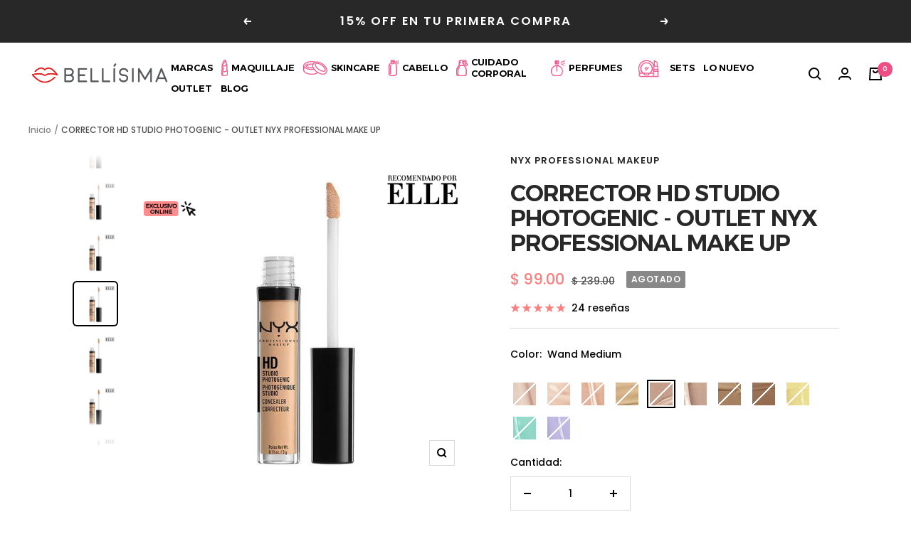

--- FILE ---
content_type: text/css
request_url: https://bellisima.mx/cdn/shop/t/136/assets/boost-pfs-custom.css?v=78235154988131930271766088485
body_size: 785
content:
@media screen and (max-width: 999px){.hidden-pocket{display:none!important}}.boost-pfs-filter-top-sorting label{margin-right:0;display:block}.product-facet__filters-header{margin-bottom:15px}.boost-pfs-filter-filter-dropdown{display:block!important;position:relative!important}.boost-pfs-filter-custom-sorting .boost-pfs-filter-filter-dropdown{width:100%!important;border:0px!important}.boost-pfs-filter-sort-item-active{font-weight:700}.product-facet__meta-bar-item.product-facet__meta-bar-item--sort{justify-content:end}.boost-pfs-filter-bottom-pagination-default{margin-top:48px;text-align:center}.boost-pfs-filter-bottom-pagination-default ul{display:table;border-collapse:separate;table-layout:fixed;margin:auto}.boost-pfs-filter-bottom-pagination-default>ul>li{height:56px;width:56px;border-radius:0;display:table-cell;box-shadow:1px 0 rgb(var(--border-color)),0 1px rgb(var(--border-color)),1px 1px rgb(var(--border-color)),1px 0 rgb(var(--border-color)) inset,0 1px rgb(var(--border-color)) inset}.boost-pfs-filter-bottom-pagination-default>ul>li span,.boost-pfs-filter-bottom-pagination-default>ul>li a{line-height:56px}.boost-pfs-filter-bottom-pagination-default>ul>li a,.boost-pfs-filter-bottom-pagination-default>ul>li span{margin:0;text-align:center;width:100%;display:block;height:100%}.boost-pfs-filter-bottom-pagination-default>ul>li a svg,.boost-pfs-filter-bottom-pagination-default>ul>li span svg{height:100%;margin:auto}.boost-pfs-filter-bottom-pagination-default>ul>li:first-child,.boost-pfs-filter-bottom-pagination-default>ul>li:last-child{border:0px}.boost-pfs-filter-bottom-pagination-default>ul>li span.boost-pfs-filter-pagination-active{position:relative}.boost-pfs-filter-bottom-pagination-default>ul>li span.boost-pfs-filter-pagination-active:before{content:"";position:absolute;max-width:calc(100% - 3px);max-height:calc(100% - 3px);top:2px;left:2px;right:0;bottom:0;pointer-events:none;z-index:1;box-shadow:0 0 0 2px currentColor}.boost-pfs-filter-bottom-pagination-default>ul>li:first-child{border-radius:4px 0 0 4px}.boost-pfs-filter-bottom-pagination-default>ul>li:last-child{border-radius:0 4px 4px 0}.boost-pfs-search-suggestion-product-title{font-weight:400!important}@media (min-width: 768px){.boost-pfs-filter-products{margin-left:0}}@media (min-width: 768px){predictive-search-drawer .predictive-search__content-wrapper,predictive-search-drawer .drawer__footer{display:none!important}predictive-search-drawer .drawer__content{padding:0!important;margin:0!important}.boost-pfs-search-suggestion-wrapper{width:100%!important;position:relative!important;max-width:100%!important;min-width:100%!important;left:0}.boost-pfs-search-suggestion-column-2-non-fullwidth:not(.boost-pfs-search-suggestion-mobile){top:0!important;left:0!important;width:100%!important;max-width:100%!important}.boost-pfs-search-suggestion-column-2-non-fullwidth:not(.boost-pfs-search-suggestion-mobile) .boost-pfs-search-suggestion{height:100%!important;max-height:100%!important}.boost-pfs-search-suggestion-products-per-row-2:not(.boost-pfs-search-suggestion-mobile) .boost-pfs-search-suggestion-group[data-group*=products] .boost-pfs-search-suggestion-item{width:100%!important}[class*=boost-pfs-search-suggestion-column-2-]:not(.boost-pfs-search-suggestion-mobile) .boost-pfs-search-suggestion-groups-others,[class*=boost-pfs-search-suggestion-column-2-]:not(.boost-pfs-search-suggestion-mobile) .boost-pfs-search-suggestion-groups-pro{width:100%!important}.boost-pfs-filter-tree-v{padding-top:24px}}@media (max-width: 767px){predictive-search-drawer .drawer__content .predictive-search__content-wrapper{display:none!important}.boost-pfs-search-suggestion-wrapper.boost-pfs-search-suggestion-open{width:100%!important;height:100%!important;left:0!important}.boost-pfs-search-suggestion{left:0!important}.mobile-toolbar{z-index:9}.boost-pfs-filter-tree-v{display:block!important}.boost-pfs-filter-mobile-style1-body:not(.boost-pfs-filter-tree-open-body) .boost-pfs-filter-mobile-style1{max-height:100%;overflow:scroll}.boost-pfs-filter-toolbar-count{display:block!important;width:100%!important;text-align:center;margin-bottom:15px;float:none}.boost-pfs-filter-total-product{text-align:center}.boost-pfs-filter-default-toolbar .boost-pfs-filter-top-sorting{display:block!important}.mobile-toolbar__item--filters,.mobile-toolbar__item--sort{display:flex!important}.drawer__content{padding:24px}}.tabs-nav__position{display:none!important}.boost-pfs-search-result-panel-item{position:relative}.boost-pfs-search-result-panel-item.boost-active{opacity:1}.boost-pfs-search-result-panel-item.boost-active:after{content:"";display:block;position:absolute;width:100%;height:2px;background-color:#38383a;bottom:0;left:0}.boost-pfs-filter-tree-v .boost-pfs-filter-option-title-heading{text-transform:capitalize}.boost-pfs-filter-tree-v .boost-pfs-filter-option-title-text:before{display:none}.boost-pfs-filter-tree-v .boost-pfs-filter-option-title-text:after{content:"";display:block;background-image:url("data:image/svg+xml,%3Csvg xmlns='http://www.w3.org/2000/svg' focusable='false' width='12' height='8' class='icon icon--chevron icon--inline ' viewBox='0 0 12 8'%3E%3Cpath fill='none' d='M1 1l5 5 5-5' stroke='currentColor' stroke-width='1'%3E%3C/path%3E%3C/svg%3E");width:12px;height:8px;position:absolute;right:0;top:5px;transform:rotate(180deg);transition:transform .2s ease-in-out}.boost-pfs-filter-tree-v .boost-pfs-filter-option.boost-pfs-filter-option-collapsed .boost-pfs-filter-option-title-text:after{transform:rotate(0)}.boost-pfs-filter-tree-v .boost-pfs-filter-option-title .boost-pfs-filter-clear{margin-right:30px}.boost-pfs-action-list-wrapper.boost-pfs-action-extend{display:none!important}.boost-pfs-filter-item-swatch-more{width:30px;font-size:11px;font-family:Poppins,sans-serif}.boost-pfs-redirect-button-container{display:flex;justify-content:center;align-items:center}.boost-pfs-redirect-button-content{display:flex;align-items:center;border:1px solid}.icon.icon-place-holder{padding:0 8px}.icon.icon-place-holder img{height:35px}.redirect-button--text{font-size:16px;text-transform:uppercase;font-weight:900;letter-spacing:1px}a.redirect-button--link{padding:10px 16px;background:#000;color:#fff;cursor:pointer;white-space:nowrap}.button.redirect-button--button{border:none;padding-right:13px}
/*# sourceMappingURL=/cdn/shop/t/136/assets/boost-pfs-custom.css.map?v=78235154988131930271766088485 */


--- FILE ---
content_type: text/javascript; charset=utf-8
request_url: https://bellisima.mx/products/corrector-hd-wand-nyx.js
body_size: 1505
content:
{"id":4792145510478,"title":"CORRECTOR HD STUDIO PHOTOGENIC - OUTLET NYX PROFESSIONAL MAKE UP","handle":"corrector-hd-wand-nyx","description":"\u003cp\u003e✨ Descubre la perfección con nuestro corrector estrella, HD Studio Photogenic. 🌟 Este bestseller no solo es ligero, sino que también ofrece una cobertura efectiva para ocultar imperfecciones, descoloraciones y ojeras. ¡Dile adiós a los agrumamientos y la rigidez!\u003cbr\u003e\u003cbr\u003e💖 El resultado es una hermosa cobertura de apariencia natural que realza tu belleza sin esfuerzo. 🌈 Logra un look impecable y radiante con nuestro HD Studio Photogenic, el secreto mejor guardado para una piel perfecta.\u003cbr\u003e\u003cbr\u003e¡Descubre la magia de un corrector que no solo cubre, sino que también resalta tu belleza natural! 💄✨ ¡Prepárate para deslumbrar con una apariencia impecable y sin esfuerzo! 💕🌟\u003c\/p\u003e","published_at":"2025-08-12T16:26:12-06:00","created_at":"2020-07-22T13:34:54-05:00","vendor":"Nyx Professional Makeup","type":"Correctores","tags":["1","archivar 01\/26","archivar 03\/25","archivar 06\/25","archivar 07\/25","archivar 09\/25","archivar 10\/24","archivar 10\/25","archivar 11\/24","archivar 12\/24","archivar 12\/25","exclusivo-online","MAQUILLAJE","marcas","outlet","PHASE OUT"],"price":6900,"price_min":6900,"price_max":9900,"available":true,"price_varies":true,"compare_at_price":17900,"compare_at_price_min":17900,"compare_at_price_max":23900,"compare_at_price_varies":true,"variants":[{"id":32485954060366,"title":"Wand Porcelain \/ nyx-cw01-s","option1":"Wand Porcelain","option2":"nyx-cw01-s","option3":null,"sku":"NYX-CW01","requires_shipping":true,"taxable":true,"featured_image":{"id":30185779626062,"product_id":4792145510478,"position":1,"created_at":"2023-03-03T15:51:20-06:00","updated_at":"2023-03-03T15:51:21-06:00","alt":"HD CONCEALER WAND PORCELAIN - NYX PROFESSIONAL MAKEUP","width":1200,"height":1200,"src":"https:\/\/cdn.shopify.com\/s\/files\/1\/1365\/5917\/products\/hd-concealer-wand-porcelain-nyx-professional-makeup.jpg?v=1677880281","variant_ids":[32485954060366]},"available":false,"name":"CORRECTOR HD STUDIO PHOTOGENIC - OUTLET NYX PROFESSIONAL MAKE UP - Wand Porcelain \/ nyx-cw01-s","public_title":"Wand Porcelain \/ nyx-cw01-s","options":["Wand Porcelain","nyx-cw01-s"],"price":9900,"weight":100,"compare_at_price":23900,"inventory_quantity":0,"inventory_management":"shopify","inventory_policy":"deny","barcode":"800897123277","featured_media":{"alt":"HD CONCEALER WAND PORCELAIN - NYX PROFESSIONAL MAKEUP","id":22545813798990,"position":1,"preview_image":{"aspect_ratio":1.0,"height":1200,"width":1200,"src":"https:\/\/cdn.shopify.com\/s\/files\/1\/1365\/5917\/products\/hd-concealer-wand-porcelain-nyx-professional-makeup.jpg?v=1677880281"}},"quantity_rule":{"min":1,"max":null,"increment":1},"quantity_price_breaks":[],"requires_selling_plan":false,"selling_plan_allocations":[]},{"id":32485954093134,"title":"Wand Fair \/ nyx-cw02-s","option1":"Wand Fair","option2":"nyx-cw02-s","option3":null,"sku":"NYX-CW02","requires_shipping":true,"taxable":true,"featured_image":{"id":30185779658830,"product_id":4792145510478,"position":2,"created_at":"2023-03-03T15:51:20-06:00","updated_at":"2023-03-03T15:51:22-06:00","alt":"HD CONCEALER WAND FAIR - NYX PROFESSIONAL MAKEUP","width":1200,"height":1200,"src":"https:\/\/cdn.shopify.com\/s\/files\/1\/1365\/5917\/products\/hd-concealer-wand-fair-nyx-professional-makeup.jpg?v=1677880282","variant_ids":[32485954093134]},"available":false,"name":"CORRECTOR HD STUDIO PHOTOGENIC - OUTLET NYX PROFESSIONAL MAKE UP - Wand Fair \/ nyx-cw02-s","public_title":"Wand Fair \/ nyx-cw02-s","options":["Wand Fair","nyx-cw02-s"],"price":9900,"weight":100,"compare_at_price":23900,"inventory_quantity":0,"inventory_management":"shopify","inventory_policy":"deny","barcode":"800897123284","featured_media":{"alt":"HD CONCEALER WAND FAIR - NYX PROFESSIONAL MAKEUP","id":22545813831758,"position":2,"preview_image":{"aspect_ratio":1.0,"height":1200,"width":1200,"src":"https:\/\/cdn.shopify.com\/s\/files\/1\/1365\/5917\/products\/hd-concealer-wand-fair-nyx-professional-makeup.jpg?v=1677880282"}},"quantity_rule":{"min":1,"max":null,"increment":1},"quantity_price_breaks":[],"requires_selling_plan":false,"selling_plan_allocations":[]},{"id":32485954125902,"title":"Wand Light \/ nyx-cw03-s","option1":"Wand Light","option2":"nyx-cw03-s","option3":null,"sku":"NYX-CW03","requires_shipping":true,"taxable":true,"featured_image":{"id":30185781067854,"product_id":4792145510478,"position":3,"created_at":"2023-03-03T15:51:40-06:00","updated_at":"2023-03-03T15:51:44-06:00","alt":"HD CONCEALER WAND LIGHT- NYX PROFESSIONAL MAKEUP","width":1200,"height":1200,"src":"https:\/\/cdn.shopify.com\/s\/files\/1\/1365\/5917\/products\/hd-concealer-wand-light-nyx-professional-makeup.jpg?v=1677880304","variant_ids":[32485954125902]},"available":false,"name":"CORRECTOR HD STUDIO PHOTOGENIC - OUTLET NYX PROFESSIONAL MAKE UP - Wand Light \/ nyx-cw03-s","public_title":"Wand Light \/ nyx-cw03-s","options":["Wand Light","nyx-cw03-s"],"price":9900,"weight":100,"compare_at_price":23900,"inventory_quantity":0,"inventory_management":"shopify","inventory_policy":"deny","barcode":"800897123291","featured_media":{"alt":"HD CONCEALER WAND LIGHT- NYX PROFESSIONAL MAKEUP","id":22545815076942,"position":3,"preview_image":{"aspect_ratio":1.0,"height":1200,"width":1200,"src":"https:\/\/cdn.shopify.com\/s\/files\/1\/1365\/5917\/products\/hd-concealer-wand-light-nyx-professional-makeup.jpg?v=1677880304"}},"quantity_rule":{"min":1,"max":null,"increment":1},"quantity_price_breaks":[],"requires_selling_plan":false,"selling_plan_allocations":[]},{"id":32485954158670,"title":"Wand Beige \/ nyx-cw04-s","option1":"Wand Beige","option2":"nyx-cw04-s","option3":null,"sku":"NYX-CW04","requires_shipping":true,"taxable":true,"featured_image":{"id":30185781133390,"product_id":4792145510478,"position":4,"created_at":"2023-03-03T15:51:40-06:00","updated_at":"2023-03-03T15:51:45-06:00","alt":"HD CONCEALER WAND BEIGE- NYX PROFESSIONAL MAKEUP","width":1200,"height":1200,"src":"https:\/\/cdn.shopify.com\/s\/files\/1\/1365\/5917\/products\/hd-concealer-wand-beige-nyx-professional-makeup.jpg?v=1677880305","variant_ids":[32485954158670]},"available":false,"name":"CORRECTOR HD STUDIO PHOTOGENIC - OUTLET NYX PROFESSIONAL MAKE UP - Wand Beige \/ nyx-cw04-s","public_title":"Wand Beige \/ nyx-cw04-s","options":["Wand Beige","nyx-cw04-s"],"price":9900,"weight":100,"compare_at_price":23900,"inventory_quantity":0,"inventory_management":"shopify","inventory_policy":"deny","barcode":"800897123307","featured_media":{"alt":"HD CONCEALER WAND BEIGE- NYX PROFESSIONAL MAKEUP","id":22545815109710,"position":4,"preview_image":{"aspect_ratio":1.0,"height":1200,"width":1200,"src":"https:\/\/cdn.shopify.com\/s\/files\/1\/1365\/5917\/products\/hd-concealer-wand-beige-nyx-professional-makeup.jpg?v=1677880305"}},"quantity_rule":{"min":1,"max":null,"increment":1},"quantity_price_breaks":[],"requires_selling_plan":false,"selling_plan_allocations":[]},{"id":32485954191438,"title":"Wand Medium \/ nyx-cw05-s","option1":"Wand Medium","option2":"nyx-cw05-s","option3":null,"sku":"NYX-CW05","requires_shipping":true,"taxable":true,"featured_image":{"id":30185780936782,"product_id":4792145510478,"position":5,"created_at":"2023-03-03T15:51:40-06:00","updated_at":"2023-03-03T15:51:42-06:00","alt":"HD CONCEALER WAND MEDIUM - NYX PROFESSIONAL MAKEUP","width":1200,"height":1200,"src":"https:\/\/cdn.shopify.com\/s\/files\/1\/1365\/5917\/products\/hd-concealer-wand-medium-nyx-professional-makeup.jpg?v=1677880302","variant_ids":[32485954191438]},"available":false,"name":"CORRECTOR HD STUDIO PHOTOGENIC - OUTLET NYX PROFESSIONAL MAKE UP - Wand Medium \/ nyx-cw05-s","public_title":"Wand Medium \/ nyx-cw05-s","options":["Wand Medium","nyx-cw05-s"],"price":9900,"weight":100,"compare_at_price":23900,"inventory_quantity":0,"inventory_management":"shopify","inventory_policy":"deny","barcode":"800897123314","featured_media":{"alt":"HD CONCEALER WAND MEDIUM - NYX PROFESSIONAL MAKEUP","id":22545815142478,"position":5,"preview_image":{"aspect_ratio":1.0,"height":1200,"width":1200,"src":"https:\/\/cdn.shopify.com\/s\/files\/1\/1365\/5917\/products\/hd-concealer-wand-medium-nyx-professional-makeup.jpg?v=1677880302"}},"quantity_rule":{"min":1,"max":null,"increment":1},"quantity_price_breaks":[],"requires_selling_plan":false,"selling_plan_allocations":[]},{"id":32485954224206,"title":"Wand Glow \/ nyx-cw06-s","option1":"Wand Glow","option2":"nyx-cw06-s","option3":null,"sku":"NYX-CW06","requires_shipping":true,"taxable":true,"featured_image":{"id":30185780871246,"product_id":4792145510478,"position":6,"created_at":"2023-03-03T15:51:40-06:00","updated_at":"2023-03-03T15:51:42-06:00","alt":"HD CONCEALER WAND GLOW - NYX PROFESSIONAL MAKEUP","width":1200,"height":1200,"src":"https:\/\/cdn.shopify.com\/s\/files\/1\/1365\/5917\/products\/hd-concealer-wand-glow-nyx-professional-makeup.jpg?v=1677880302","variant_ids":[32485954224206]},"available":true,"name":"CORRECTOR HD STUDIO PHOTOGENIC - OUTLET NYX PROFESSIONAL MAKE UP - Wand Glow \/ nyx-cw06-s","public_title":"Wand Glow \/ nyx-cw06-s","options":["Wand Glow","nyx-cw06-s"],"price":9895,"weight":100,"compare_at_price":23900,"inventory_quantity":13,"inventory_management":"shopify","inventory_policy":"deny","barcode":"800897123321","featured_media":{"alt":"HD CONCEALER WAND GLOW - NYX PROFESSIONAL MAKEUP","id":22545815175246,"position":6,"preview_image":{"aspect_ratio":1.0,"height":1200,"width":1200,"src":"https:\/\/cdn.shopify.com\/s\/files\/1\/1365\/5917\/products\/hd-concealer-wand-glow-nyx-professional-makeup.jpg?v=1677880302"}},"quantity_rule":{"min":1,"max":null,"increment":1},"quantity_price_breaks":[],"requires_selling_plan":false,"selling_plan_allocations":[]},{"id":32485954256974,"title":"Wand Tan \/ nyx-cw07-s","option1":"Wand Tan","option2":"nyx-cw07-s","option3":null,"sku":"NYX-CW07","requires_shipping":true,"taxable":true,"featured_image":{"id":30185781002318,"product_id":4792145510478,"position":7,"created_at":"2023-03-03T15:51:40-06:00","updated_at":"2023-03-03T15:51:43-06:00","alt":"HD CONCEALER WAND TAN - NYX PROFESSIONAL MAKEUP","width":1200,"height":1200,"src":"https:\/\/cdn.shopify.com\/s\/files\/1\/1365\/5917\/products\/hd-concealer-wand-tan-nyx-professional-makeup.jpg?v=1677880303","variant_ids":[32485954256974]},"available":false,"name":"CORRECTOR HD STUDIO PHOTOGENIC - OUTLET NYX PROFESSIONAL MAKE UP - Wand Tan \/ nyx-cw07-s","public_title":"Wand Tan \/ nyx-cw07-s","options":["Wand Tan","nyx-cw07-s"],"price":9900,"weight":100,"compare_at_price":23900,"inventory_quantity":0,"inventory_management":"shopify","inventory_policy":"deny","barcode":"800897123338","featured_media":{"alt":"HD CONCEALER WAND TAN - NYX PROFESSIONAL MAKEUP","id":22545815208014,"position":7,"preview_image":{"aspect_ratio":1.0,"height":1200,"width":1200,"src":"https:\/\/cdn.shopify.com\/s\/files\/1\/1365\/5917\/products\/hd-concealer-wand-tan-nyx-professional-makeup.jpg?v=1677880303"}},"quantity_rule":{"min":1,"max":null,"increment":1},"quantity_price_breaks":[],"requires_selling_plan":false,"selling_plan_allocations":[]},{"id":32485954289742,"title":"Wand Nutmeg \/ nyx-cw08-s","option1":"Wand Nutmeg","option2":"nyx-cw08-s","option3":null,"sku":"NYX-CW08","requires_shipping":true,"taxable":true,"featured_image":{"id":30185780838478,"product_id":4792145510478,"position":8,"created_at":"2023-03-03T15:51:40-06:00","updated_at":"2023-03-03T15:51:41-06:00","alt":"HD CONCEALER WAND NUTMEG - NYX PROFESSIONAL MAKEUP","width":1200,"height":1200,"src":"https:\/\/cdn.shopify.com\/s\/files\/1\/1365\/5917\/products\/hd-concealer-wand-nutmeg-nyx-professional-makeup.jpg?v=1677880301","variant_ids":[32485954289742]},"available":false,"name":"CORRECTOR HD STUDIO PHOTOGENIC - OUTLET NYX PROFESSIONAL MAKE UP - Wand Nutmeg \/ nyx-cw08-s","public_title":"Wand Nutmeg \/ nyx-cw08-s","options":["Wand Nutmeg","nyx-cw08-s"],"price":9900,"weight":100,"compare_at_price":23900,"inventory_quantity":0,"inventory_management":"shopify","inventory_policy":"deny","barcode":"800897123345","featured_media":{"alt":"HD CONCEALER WAND NUTMEG - NYX PROFESSIONAL MAKEUP","id":22545815240782,"position":8,"preview_image":{"aspect_ratio":1.0,"height":1200,"width":1200,"src":"https:\/\/cdn.shopify.com\/s\/files\/1\/1365\/5917\/products\/hd-concealer-wand-nutmeg-nyx-professional-makeup.jpg?v=1677880301"}},"quantity_rule":{"min":1,"max":null,"increment":1},"quantity_price_breaks":[],"requires_selling_plan":false,"selling_plan_allocations":[]},{"id":32485954322510,"title":"Wand Yellow \/ nyx-cw10-s","option1":"Wand Yellow","option2":"nyx-cw10-s","option3":null,"sku":"NYX-CW10","requires_shipping":true,"taxable":true,"featured_image":{"id":30185781100622,"product_id":4792145510478,"position":9,"created_at":"2023-03-03T15:51:40-06:00","updated_at":"2023-03-03T15:51:45-06:00","alt":"HD CONCEALER WAND YELLOW - NYX PROFESSIONAL MAKEUP","width":1200,"height":1200,"src":"https:\/\/cdn.shopify.com\/s\/files\/1\/1365\/5917\/products\/hd-concealer-wand-yellow-nyx-professional-makeup.jpg?v=1677880305","variant_ids":[32485954322510]},"available":false,"name":"CORRECTOR HD STUDIO PHOTOGENIC - OUTLET NYX PROFESSIONAL MAKE UP - Wand Yellow \/ nyx-cw10-s","public_title":"Wand Yellow \/ nyx-cw10-s","options":["Wand Yellow","nyx-cw10-s"],"price":9900,"weight":100,"compare_at_price":23900,"inventory_quantity":0,"inventory_management":"shopify","inventory_policy":"deny","barcode":"800897123369","featured_media":{"alt":"HD CONCEALER WAND YELLOW - NYX PROFESSIONAL MAKEUP","id":22545815273550,"position":9,"preview_image":{"aspect_ratio":1.0,"height":1200,"width":1200,"src":"https:\/\/cdn.shopify.com\/s\/files\/1\/1365\/5917\/products\/hd-concealer-wand-yellow-nyx-professional-makeup.jpg?v=1677880305"}},"quantity_rule":{"min":1,"max":null,"increment":1},"quantity_price_breaks":[],"requires_selling_plan":false,"selling_plan_allocations":[]},{"id":32485954388046,"title":"Wand Green \/ nyx-cw12-s","option1":"Wand Green","option2":"nyx-cw12-s","option3":null,"sku":"NYX-CW12","requires_shipping":true,"taxable":true,"featured_image":{"id":30185781035086,"product_id":4792145510478,"position":10,"created_at":"2023-03-03T15:51:40-06:00","updated_at":"2023-03-03T15:51:44-06:00","alt":"HD CONCEALER WAND GREEN - NYX PROFESSIONAL MAKEUP","width":1200,"height":1200,"src":"https:\/\/cdn.shopify.com\/s\/files\/1\/1365\/5917\/products\/hd-concealer-wand-green-nyx-professional-makeup.jpg?v=1677880304","variant_ids":[32485954388046]},"available":false,"name":"CORRECTOR HD STUDIO PHOTOGENIC - OUTLET NYX PROFESSIONAL MAKE UP - Wand Green \/ nyx-cw12-s","public_title":"Wand Green \/ nyx-cw12-s","options":["Wand Green","nyx-cw12-s"],"price":9900,"weight":100,"compare_at_price":23900,"inventory_quantity":0,"inventory_management":"shopify","inventory_policy":"deny","barcode":"800897123383","featured_media":{"alt":"HD CONCEALER WAND GREEN - NYX PROFESSIONAL MAKEUP","id":22545815306318,"position":10,"preview_image":{"aspect_ratio":1.0,"height":1200,"width":1200,"src":"https:\/\/cdn.shopify.com\/s\/files\/1\/1365\/5917\/products\/hd-concealer-wand-green-nyx-professional-makeup.jpg?v=1677880304"}},"quantity_rule":{"min":1,"max":null,"increment":1},"quantity_price_breaks":[],"requires_selling_plan":false,"selling_plan_allocations":[]},{"id":39970152972366,"title":"Lavander \/ nyx-cw11-s","option1":"Lavander","option2":"nyx-cw11-s","option3":null,"sku":"NYX-CW11","requires_shipping":true,"taxable":true,"featured_image":{"id":30185780904014,"product_id":4792145510478,"position":11,"created_at":"2023-03-03T15:51:40-06:00","updated_at":"2023-03-03T15:51:42-06:00","alt":"HD CONCEALER WAND LAVENDER - NYX PROFESSIONAL MAKEUP","width":1200,"height":1200,"src":"https:\/\/cdn.shopify.com\/s\/files\/1\/1365\/5917\/products\/nyx-pro-makeup-hd-photogenic-concealer-wand-lavender.jpg?v=1677880302","variant_ids":[39970152972366]},"available":false,"name":"CORRECTOR HD STUDIO PHOTOGENIC - OUTLET NYX PROFESSIONAL MAKE UP - Lavander \/ nyx-cw11-s","public_title":"Lavander \/ nyx-cw11-s","options":["Lavander","nyx-cw11-s"],"price":6900,"weight":100,"compare_at_price":17900,"inventory_quantity":0,"inventory_management":"shopify","inventory_policy":"deny","barcode":"","featured_media":{"alt":"HD CONCEALER WAND LAVENDER - NYX PROFESSIONAL MAKEUP","id":22545815339086,"position":11,"preview_image":{"aspect_ratio":1.0,"height":1200,"width":1200,"src":"https:\/\/cdn.shopify.com\/s\/files\/1\/1365\/5917\/products\/nyx-pro-makeup-hd-photogenic-concealer-wand-lavender.jpg?v=1677880302"}},"quantity_rule":{"min":1,"max":null,"increment":1},"quantity_price_breaks":[],"requires_selling_plan":false,"selling_plan_allocations":[]}],"images":["\/\/cdn.shopify.com\/s\/files\/1\/1365\/5917\/products\/hd-concealer-wand-porcelain-nyx-professional-makeup.jpg?v=1677880281","\/\/cdn.shopify.com\/s\/files\/1\/1365\/5917\/products\/hd-concealer-wand-fair-nyx-professional-makeup.jpg?v=1677880282","\/\/cdn.shopify.com\/s\/files\/1\/1365\/5917\/products\/hd-concealer-wand-light-nyx-professional-makeup.jpg?v=1677880304","\/\/cdn.shopify.com\/s\/files\/1\/1365\/5917\/products\/hd-concealer-wand-beige-nyx-professional-makeup.jpg?v=1677880305","\/\/cdn.shopify.com\/s\/files\/1\/1365\/5917\/products\/hd-concealer-wand-medium-nyx-professional-makeup.jpg?v=1677880302","\/\/cdn.shopify.com\/s\/files\/1\/1365\/5917\/products\/hd-concealer-wand-glow-nyx-professional-makeup.jpg?v=1677880302","\/\/cdn.shopify.com\/s\/files\/1\/1365\/5917\/products\/hd-concealer-wand-tan-nyx-professional-makeup.jpg?v=1677880303","\/\/cdn.shopify.com\/s\/files\/1\/1365\/5917\/products\/hd-concealer-wand-nutmeg-nyx-professional-makeup.jpg?v=1677880301","\/\/cdn.shopify.com\/s\/files\/1\/1365\/5917\/products\/hd-concealer-wand-yellow-nyx-professional-makeup.jpg?v=1677880305","\/\/cdn.shopify.com\/s\/files\/1\/1365\/5917\/products\/hd-concealer-wand-green-nyx-professional-makeup.jpg?v=1677880304","\/\/cdn.shopify.com\/s\/files\/1\/1365\/5917\/products\/nyx-pro-makeup-hd-photogenic-concealer-wand-lavender.jpg?v=1677880302"],"featured_image":"\/\/cdn.shopify.com\/s\/files\/1\/1365\/5917\/products\/hd-concealer-wand-porcelain-nyx-professional-makeup.jpg?v=1677880281","options":[{"name":"Title","position":1,"values":["Wand Porcelain","Wand Fair","Wand Light","Wand Beige","Wand Medium","Wand Glow","Wand Tan","Wand Nutmeg","Wand Yellow","Wand Green","Lavander"]},{"name":"Color","position":2,"values":["nyx-cw01-s","nyx-cw02-s","nyx-cw03-s","nyx-cw04-s","nyx-cw05-s","nyx-cw06-s","nyx-cw07-s","nyx-cw08-s","nyx-cw10-s","nyx-cw12-s","nyx-cw11-s"]}],"url":"\/products\/corrector-hd-wand-nyx","media":[{"alt":"HD CONCEALER WAND PORCELAIN - NYX PROFESSIONAL MAKEUP","id":22545813798990,"position":1,"preview_image":{"aspect_ratio":1.0,"height":1200,"width":1200,"src":"https:\/\/cdn.shopify.com\/s\/files\/1\/1365\/5917\/products\/hd-concealer-wand-porcelain-nyx-professional-makeup.jpg?v=1677880281"},"aspect_ratio":1.0,"height":1200,"media_type":"image","src":"https:\/\/cdn.shopify.com\/s\/files\/1\/1365\/5917\/products\/hd-concealer-wand-porcelain-nyx-professional-makeup.jpg?v=1677880281","width":1200},{"alt":"HD CONCEALER WAND FAIR - NYX PROFESSIONAL MAKEUP","id":22545813831758,"position":2,"preview_image":{"aspect_ratio":1.0,"height":1200,"width":1200,"src":"https:\/\/cdn.shopify.com\/s\/files\/1\/1365\/5917\/products\/hd-concealer-wand-fair-nyx-professional-makeup.jpg?v=1677880282"},"aspect_ratio":1.0,"height":1200,"media_type":"image","src":"https:\/\/cdn.shopify.com\/s\/files\/1\/1365\/5917\/products\/hd-concealer-wand-fair-nyx-professional-makeup.jpg?v=1677880282","width":1200},{"alt":"HD CONCEALER WAND LIGHT- NYX PROFESSIONAL MAKEUP","id":22545815076942,"position":3,"preview_image":{"aspect_ratio":1.0,"height":1200,"width":1200,"src":"https:\/\/cdn.shopify.com\/s\/files\/1\/1365\/5917\/products\/hd-concealer-wand-light-nyx-professional-makeup.jpg?v=1677880304"},"aspect_ratio":1.0,"height":1200,"media_type":"image","src":"https:\/\/cdn.shopify.com\/s\/files\/1\/1365\/5917\/products\/hd-concealer-wand-light-nyx-professional-makeup.jpg?v=1677880304","width":1200},{"alt":"HD CONCEALER WAND BEIGE- NYX PROFESSIONAL MAKEUP","id":22545815109710,"position":4,"preview_image":{"aspect_ratio":1.0,"height":1200,"width":1200,"src":"https:\/\/cdn.shopify.com\/s\/files\/1\/1365\/5917\/products\/hd-concealer-wand-beige-nyx-professional-makeup.jpg?v=1677880305"},"aspect_ratio":1.0,"height":1200,"media_type":"image","src":"https:\/\/cdn.shopify.com\/s\/files\/1\/1365\/5917\/products\/hd-concealer-wand-beige-nyx-professional-makeup.jpg?v=1677880305","width":1200},{"alt":"HD CONCEALER WAND MEDIUM - NYX PROFESSIONAL MAKEUP","id":22545815142478,"position":5,"preview_image":{"aspect_ratio":1.0,"height":1200,"width":1200,"src":"https:\/\/cdn.shopify.com\/s\/files\/1\/1365\/5917\/products\/hd-concealer-wand-medium-nyx-professional-makeup.jpg?v=1677880302"},"aspect_ratio":1.0,"height":1200,"media_type":"image","src":"https:\/\/cdn.shopify.com\/s\/files\/1\/1365\/5917\/products\/hd-concealer-wand-medium-nyx-professional-makeup.jpg?v=1677880302","width":1200},{"alt":"HD CONCEALER WAND GLOW - NYX PROFESSIONAL MAKEUP","id":22545815175246,"position":6,"preview_image":{"aspect_ratio":1.0,"height":1200,"width":1200,"src":"https:\/\/cdn.shopify.com\/s\/files\/1\/1365\/5917\/products\/hd-concealer-wand-glow-nyx-professional-makeup.jpg?v=1677880302"},"aspect_ratio":1.0,"height":1200,"media_type":"image","src":"https:\/\/cdn.shopify.com\/s\/files\/1\/1365\/5917\/products\/hd-concealer-wand-glow-nyx-professional-makeup.jpg?v=1677880302","width":1200},{"alt":"HD CONCEALER WAND TAN - NYX PROFESSIONAL MAKEUP","id":22545815208014,"position":7,"preview_image":{"aspect_ratio":1.0,"height":1200,"width":1200,"src":"https:\/\/cdn.shopify.com\/s\/files\/1\/1365\/5917\/products\/hd-concealer-wand-tan-nyx-professional-makeup.jpg?v=1677880303"},"aspect_ratio":1.0,"height":1200,"media_type":"image","src":"https:\/\/cdn.shopify.com\/s\/files\/1\/1365\/5917\/products\/hd-concealer-wand-tan-nyx-professional-makeup.jpg?v=1677880303","width":1200},{"alt":"HD CONCEALER WAND NUTMEG - NYX PROFESSIONAL MAKEUP","id":22545815240782,"position":8,"preview_image":{"aspect_ratio":1.0,"height":1200,"width":1200,"src":"https:\/\/cdn.shopify.com\/s\/files\/1\/1365\/5917\/products\/hd-concealer-wand-nutmeg-nyx-professional-makeup.jpg?v=1677880301"},"aspect_ratio":1.0,"height":1200,"media_type":"image","src":"https:\/\/cdn.shopify.com\/s\/files\/1\/1365\/5917\/products\/hd-concealer-wand-nutmeg-nyx-professional-makeup.jpg?v=1677880301","width":1200},{"alt":"HD CONCEALER WAND YELLOW - NYX PROFESSIONAL MAKEUP","id":22545815273550,"position":9,"preview_image":{"aspect_ratio":1.0,"height":1200,"width":1200,"src":"https:\/\/cdn.shopify.com\/s\/files\/1\/1365\/5917\/products\/hd-concealer-wand-yellow-nyx-professional-makeup.jpg?v=1677880305"},"aspect_ratio":1.0,"height":1200,"media_type":"image","src":"https:\/\/cdn.shopify.com\/s\/files\/1\/1365\/5917\/products\/hd-concealer-wand-yellow-nyx-professional-makeup.jpg?v=1677880305","width":1200},{"alt":"HD CONCEALER WAND GREEN - NYX PROFESSIONAL MAKEUP","id":22545815306318,"position":10,"preview_image":{"aspect_ratio":1.0,"height":1200,"width":1200,"src":"https:\/\/cdn.shopify.com\/s\/files\/1\/1365\/5917\/products\/hd-concealer-wand-green-nyx-professional-makeup.jpg?v=1677880304"},"aspect_ratio":1.0,"height":1200,"media_type":"image","src":"https:\/\/cdn.shopify.com\/s\/files\/1\/1365\/5917\/products\/hd-concealer-wand-green-nyx-professional-makeup.jpg?v=1677880304","width":1200},{"alt":"HD CONCEALER WAND LAVENDER - NYX PROFESSIONAL MAKEUP","id":22545815339086,"position":11,"preview_image":{"aspect_ratio":1.0,"height":1200,"width":1200,"src":"https:\/\/cdn.shopify.com\/s\/files\/1\/1365\/5917\/products\/nyx-pro-makeup-hd-photogenic-concealer-wand-lavender.jpg?v=1677880302"},"aspect_ratio":1.0,"height":1200,"media_type":"image","src":"https:\/\/cdn.shopify.com\/s\/files\/1\/1365\/5917\/products\/nyx-pro-makeup-hd-photogenic-concealer-wand-lavender.jpg?v=1677880302","width":1200}],"requires_selling_plan":false,"selling_plan_groups":[]}

--- FILE ---
content_type: text/javascript
request_url: https://dashboard.wheelio-app.com/api/wheelioapp/getsettings?jsonp=WheelioAppJSONPCallback503&s=bellisima-mexico-2.myshopify.com&d=bellisima-mexico-2.myshopify.com&cu=https%3A%2F%2Fbellisima.mx%2Fproducts%2Fcorrector-hd-wand-nyx%3Fvariant%3D32485954191438&uid=503
body_size: 388
content:
window['WheelioAppJSONPCallback503']({"success":false,"errorMessage":"Conditions not met!"})

--- FILE ---
content_type: text/javascript; charset=utf-8
request_url: https://bellisima.mx/products/corrector-hd-wand-nyx.js
body_size: 2180
content:
{"id":4792145510478,"title":"CORRECTOR HD STUDIO PHOTOGENIC - OUTLET NYX PROFESSIONAL MAKE UP","handle":"corrector-hd-wand-nyx","description":"\u003cp\u003e✨ Descubre la perfección con nuestro corrector estrella, HD Studio Photogenic. 🌟 Este bestseller no solo es ligero, sino que también ofrece una cobertura efectiva para ocultar imperfecciones, descoloraciones y ojeras. ¡Dile adiós a los agrumamientos y la rigidez!\u003cbr\u003e\u003cbr\u003e💖 El resultado es una hermosa cobertura de apariencia natural que realza tu belleza sin esfuerzo. 🌈 Logra un look impecable y radiante con nuestro HD Studio Photogenic, el secreto mejor guardado para una piel perfecta.\u003cbr\u003e\u003cbr\u003e¡Descubre la magia de un corrector que no solo cubre, sino que también resalta tu belleza natural! 💄✨ ¡Prepárate para deslumbrar con una apariencia impecable y sin esfuerzo! 💕🌟\u003c\/p\u003e","published_at":"2025-08-12T16:26:12-06:00","created_at":"2020-07-22T13:34:54-05:00","vendor":"Nyx Professional Makeup","type":"Correctores","tags":["1","archivar 01\/26","archivar 03\/25","archivar 06\/25","archivar 07\/25","archivar 09\/25","archivar 10\/24","archivar 10\/25","archivar 11\/24","archivar 12\/24","archivar 12\/25","exclusivo-online","MAQUILLAJE","marcas","outlet","PHASE OUT"],"price":6900,"price_min":6900,"price_max":9900,"available":true,"price_varies":true,"compare_at_price":17900,"compare_at_price_min":17900,"compare_at_price_max":23900,"compare_at_price_varies":true,"variants":[{"id":32485954060366,"title":"Wand Porcelain \/ nyx-cw01-s","option1":"Wand Porcelain","option2":"nyx-cw01-s","option3":null,"sku":"NYX-CW01","requires_shipping":true,"taxable":true,"featured_image":{"id":30185779626062,"product_id":4792145510478,"position":1,"created_at":"2023-03-03T15:51:20-06:00","updated_at":"2023-03-03T15:51:21-06:00","alt":"HD CONCEALER WAND PORCELAIN - NYX PROFESSIONAL MAKEUP","width":1200,"height":1200,"src":"https:\/\/cdn.shopify.com\/s\/files\/1\/1365\/5917\/products\/hd-concealer-wand-porcelain-nyx-professional-makeup.jpg?v=1677880281","variant_ids":[32485954060366]},"available":false,"name":"CORRECTOR HD STUDIO PHOTOGENIC - OUTLET NYX PROFESSIONAL MAKE UP - Wand Porcelain \/ nyx-cw01-s","public_title":"Wand Porcelain \/ nyx-cw01-s","options":["Wand Porcelain","nyx-cw01-s"],"price":9900,"weight":100,"compare_at_price":23900,"inventory_quantity":0,"inventory_management":"shopify","inventory_policy":"deny","barcode":"800897123277","featured_media":{"alt":"HD CONCEALER WAND PORCELAIN - NYX PROFESSIONAL MAKEUP","id":22545813798990,"position":1,"preview_image":{"aspect_ratio":1.0,"height":1200,"width":1200,"src":"https:\/\/cdn.shopify.com\/s\/files\/1\/1365\/5917\/products\/hd-concealer-wand-porcelain-nyx-professional-makeup.jpg?v=1677880281"}},"quantity_rule":{"min":1,"max":null,"increment":1},"quantity_price_breaks":[],"requires_selling_plan":false,"selling_plan_allocations":[]},{"id":32485954093134,"title":"Wand Fair \/ nyx-cw02-s","option1":"Wand Fair","option2":"nyx-cw02-s","option3":null,"sku":"NYX-CW02","requires_shipping":true,"taxable":true,"featured_image":{"id":30185779658830,"product_id":4792145510478,"position":2,"created_at":"2023-03-03T15:51:20-06:00","updated_at":"2023-03-03T15:51:22-06:00","alt":"HD CONCEALER WAND FAIR - NYX PROFESSIONAL MAKEUP","width":1200,"height":1200,"src":"https:\/\/cdn.shopify.com\/s\/files\/1\/1365\/5917\/products\/hd-concealer-wand-fair-nyx-professional-makeup.jpg?v=1677880282","variant_ids":[32485954093134]},"available":false,"name":"CORRECTOR HD STUDIO PHOTOGENIC - OUTLET NYX PROFESSIONAL MAKE UP - Wand Fair \/ nyx-cw02-s","public_title":"Wand Fair \/ nyx-cw02-s","options":["Wand Fair","nyx-cw02-s"],"price":9900,"weight":100,"compare_at_price":23900,"inventory_quantity":0,"inventory_management":"shopify","inventory_policy":"deny","barcode":"800897123284","featured_media":{"alt":"HD CONCEALER WAND FAIR - NYX PROFESSIONAL MAKEUP","id":22545813831758,"position":2,"preview_image":{"aspect_ratio":1.0,"height":1200,"width":1200,"src":"https:\/\/cdn.shopify.com\/s\/files\/1\/1365\/5917\/products\/hd-concealer-wand-fair-nyx-professional-makeup.jpg?v=1677880282"}},"quantity_rule":{"min":1,"max":null,"increment":1},"quantity_price_breaks":[],"requires_selling_plan":false,"selling_plan_allocations":[]},{"id":32485954125902,"title":"Wand Light \/ nyx-cw03-s","option1":"Wand Light","option2":"nyx-cw03-s","option3":null,"sku":"NYX-CW03","requires_shipping":true,"taxable":true,"featured_image":{"id":30185781067854,"product_id":4792145510478,"position":3,"created_at":"2023-03-03T15:51:40-06:00","updated_at":"2023-03-03T15:51:44-06:00","alt":"HD CONCEALER WAND LIGHT- NYX PROFESSIONAL MAKEUP","width":1200,"height":1200,"src":"https:\/\/cdn.shopify.com\/s\/files\/1\/1365\/5917\/products\/hd-concealer-wand-light-nyx-professional-makeup.jpg?v=1677880304","variant_ids":[32485954125902]},"available":false,"name":"CORRECTOR HD STUDIO PHOTOGENIC - OUTLET NYX PROFESSIONAL MAKE UP - Wand Light \/ nyx-cw03-s","public_title":"Wand Light \/ nyx-cw03-s","options":["Wand Light","nyx-cw03-s"],"price":9900,"weight":100,"compare_at_price":23900,"inventory_quantity":0,"inventory_management":"shopify","inventory_policy":"deny","barcode":"800897123291","featured_media":{"alt":"HD CONCEALER WAND LIGHT- NYX PROFESSIONAL MAKEUP","id":22545815076942,"position":3,"preview_image":{"aspect_ratio":1.0,"height":1200,"width":1200,"src":"https:\/\/cdn.shopify.com\/s\/files\/1\/1365\/5917\/products\/hd-concealer-wand-light-nyx-professional-makeup.jpg?v=1677880304"}},"quantity_rule":{"min":1,"max":null,"increment":1},"quantity_price_breaks":[],"requires_selling_plan":false,"selling_plan_allocations":[]},{"id":32485954158670,"title":"Wand Beige \/ nyx-cw04-s","option1":"Wand Beige","option2":"nyx-cw04-s","option3":null,"sku":"NYX-CW04","requires_shipping":true,"taxable":true,"featured_image":{"id":30185781133390,"product_id":4792145510478,"position":4,"created_at":"2023-03-03T15:51:40-06:00","updated_at":"2023-03-03T15:51:45-06:00","alt":"HD CONCEALER WAND BEIGE- NYX PROFESSIONAL MAKEUP","width":1200,"height":1200,"src":"https:\/\/cdn.shopify.com\/s\/files\/1\/1365\/5917\/products\/hd-concealer-wand-beige-nyx-professional-makeup.jpg?v=1677880305","variant_ids":[32485954158670]},"available":false,"name":"CORRECTOR HD STUDIO PHOTOGENIC - OUTLET NYX PROFESSIONAL MAKE UP - Wand Beige \/ nyx-cw04-s","public_title":"Wand Beige \/ nyx-cw04-s","options":["Wand Beige","nyx-cw04-s"],"price":9900,"weight":100,"compare_at_price":23900,"inventory_quantity":0,"inventory_management":"shopify","inventory_policy":"deny","barcode":"800897123307","featured_media":{"alt":"HD CONCEALER WAND BEIGE- NYX PROFESSIONAL MAKEUP","id":22545815109710,"position":4,"preview_image":{"aspect_ratio":1.0,"height":1200,"width":1200,"src":"https:\/\/cdn.shopify.com\/s\/files\/1\/1365\/5917\/products\/hd-concealer-wand-beige-nyx-professional-makeup.jpg?v=1677880305"}},"quantity_rule":{"min":1,"max":null,"increment":1},"quantity_price_breaks":[],"requires_selling_plan":false,"selling_plan_allocations":[]},{"id":32485954191438,"title":"Wand Medium \/ nyx-cw05-s","option1":"Wand Medium","option2":"nyx-cw05-s","option3":null,"sku":"NYX-CW05","requires_shipping":true,"taxable":true,"featured_image":{"id":30185780936782,"product_id":4792145510478,"position":5,"created_at":"2023-03-03T15:51:40-06:00","updated_at":"2023-03-03T15:51:42-06:00","alt":"HD CONCEALER WAND MEDIUM - NYX PROFESSIONAL MAKEUP","width":1200,"height":1200,"src":"https:\/\/cdn.shopify.com\/s\/files\/1\/1365\/5917\/products\/hd-concealer-wand-medium-nyx-professional-makeup.jpg?v=1677880302","variant_ids":[32485954191438]},"available":false,"name":"CORRECTOR HD STUDIO PHOTOGENIC - OUTLET NYX PROFESSIONAL MAKE UP - Wand Medium \/ nyx-cw05-s","public_title":"Wand Medium \/ nyx-cw05-s","options":["Wand Medium","nyx-cw05-s"],"price":9900,"weight":100,"compare_at_price":23900,"inventory_quantity":0,"inventory_management":"shopify","inventory_policy":"deny","barcode":"800897123314","featured_media":{"alt":"HD CONCEALER WAND MEDIUM - NYX PROFESSIONAL MAKEUP","id":22545815142478,"position":5,"preview_image":{"aspect_ratio":1.0,"height":1200,"width":1200,"src":"https:\/\/cdn.shopify.com\/s\/files\/1\/1365\/5917\/products\/hd-concealer-wand-medium-nyx-professional-makeup.jpg?v=1677880302"}},"quantity_rule":{"min":1,"max":null,"increment":1},"quantity_price_breaks":[],"requires_selling_plan":false,"selling_plan_allocations":[]},{"id":32485954224206,"title":"Wand Glow \/ nyx-cw06-s","option1":"Wand Glow","option2":"nyx-cw06-s","option3":null,"sku":"NYX-CW06","requires_shipping":true,"taxable":true,"featured_image":{"id":30185780871246,"product_id":4792145510478,"position":6,"created_at":"2023-03-03T15:51:40-06:00","updated_at":"2023-03-03T15:51:42-06:00","alt":"HD CONCEALER WAND GLOW - NYX PROFESSIONAL MAKEUP","width":1200,"height":1200,"src":"https:\/\/cdn.shopify.com\/s\/files\/1\/1365\/5917\/products\/hd-concealer-wand-glow-nyx-professional-makeup.jpg?v=1677880302","variant_ids":[32485954224206]},"available":true,"name":"CORRECTOR HD STUDIO PHOTOGENIC - OUTLET NYX PROFESSIONAL MAKE UP - Wand Glow \/ nyx-cw06-s","public_title":"Wand Glow \/ nyx-cw06-s","options":["Wand Glow","nyx-cw06-s"],"price":9895,"weight":100,"compare_at_price":23900,"inventory_quantity":13,"inventory_management":"shopify","inventory_policy":"deny","barcode":"800897123321","featured_media":{"alt":"HD CONCEALER WAND GLOW - NYX PROFESSIONAL MAKEUP","id":22545815175246,"position":6,"preview_image":{"aspect_ratio":1.0,"height":1200,"width":1200,"src":"https:\/\/cdn.shopify.com\/s\/files\/1\/1365\/5917\/products\/hd-concealer-wand-glow-nyx-professional-makeup.jpg?v=1677880302"}},"quantity_rule":{"min":1,"max":null,"increment":1},"quantity_price_breaks":[],"requires_selling_plan":false,"selling_plan_allocations":[]},{"id":32485954256974,"title":"Wand Tan \/ nyx-cw07-s","option1":"Wand Tan","option2":"nyx-cw07-s","option3":null,"sku":"NYX-CW07","requires_shipping":true,"taxable":true,"featured_image":{"id":30185781002318,"product_id":4792145510478,"position":7,"created_at":"2023-03-03T15:51:40-06:00","updated_at":"2023-03-03T15:51:43-06:00","alt":"HD CONCEALER WAND TAN - NYX PROFESSIONAL MAKEUP","width":1200,"height":1200,"src":"https:\/\/cdn.shopify.com\/s\/files\/1\/1365\/5917\/products\/hd-concealer-wand-tan-nyx-professional-makeup.jpg?v=1677880303","variant_ids":[32485954256974]},"available":false,"name":"CORRECTOR HD STUDIO PHOTOGENIC - OUTLET NYX PROFESSIONAL MAKE UP - Wand Tan \/ nyx-cw07-s","public_title":"Wand Tan \/ nyx-cw07-s","options":["Wand Tan","nyx-cw07-s"],"price":9900,"weight":100,"compare_at_price":23900,"inventory_quantity":0,"inventory_management":"shopify","inventory_policy":"deny","barcode":"800897123338","featured_media":{"alt":"HD CONCEALER WAND TAN - NYX PROFESSIONAL MAKEUP","id":22545815208014,"position":7,"preview_image":{"aspect_ratio":1.0,"height":1200,"width":1200,"src":"https:\/\/cdn.shopify.com\/s\/files\/1\/1365\/5917\/products\/hd-concealer-wand-tan-nyx-professional-makeup.jpg?v=1677880303"}},"quantity_rule":{"min":1,"max":null,"increment":1},"quantity_price_breaks":[],"requires_selling_plan":false,"selling_plan_allocations":[]},{"id":32485954289742,"title":"Wand Nutmeg \/ nyx-cw08-s","option1":"Wand Nutmeg","option2":"nyx-cw08-s","option3":null,"sku":"NYX-CW08","requires_shipping":true,"taxable":true,"featured_image":{"id":30185780838478,"product_id":4792145510478,"position":8,"created_at":"2023-03-03T15:51:40-06:00","updated_at":"2023-03-03T15:51:41-06:00","alt":"HD CONCEALER WAND NUTMEG - NYX PROFESSIONAL MAKEUP","width":1200,"height":1200,"src":"https:\/\/cdn.shopify.com\/s\/files\/1\/1365\/5917\/products\/hd-concealer-wand-nutmeg-nyx-professional-makeup.jpg?v=1677880301","variant_ids":[32485954289742]},"available":false,"name":"CORRECTOR HD STUDIO PHOTOGENIC - OUTLET NYX PROFESSIONAL MAKE UP - Wand Nutmeg \/ nyx-cw08-s","public_title":"Wand Nutmeg \/ nyx-cw08-s","options":["Wand Nutmeg","nyx-cw08-s"],"price":9900,"weight":100,"compare_at_price":23900,"inventory_quantity":0,"inventory_management":"shopify","inventory_policy":"deny","barcode":"800897123345","featured_media":{"alt":"HD CONCEALER WAND NUTMEG - NYX PROFESSIONAL MAKEUP","id":22545815240782,"position":8,"preview_image":{"aspect_ratio":1.0,"height":1200,"width":1200,"src":"https:\/\/cdn.shopify.com\/s\/files\/1\/1365\/5917\/products\/hd-concealer-wand-nutmeg-nyx-professional-makeup.jpg?v=1677880301"}},"quantity_rule":{"min":1,"max":null,"increment":1},"quantity_price_breaks":[],"requires_selling_plan":false,"selling_plan_allocations":[]},{"id":32485954322510,"title":"Wand Yellow \/ nyx-cw10-s","option1":"Wand Yellow","option2":"nyx-cw10-s","option3":null,"sku":"NYX-CW10","requires_shipping":true,"taxable":true,"featured_image":{"id":30185781100622,"product_id":4792145510478,"position":9,"created_at":"2023-03-03T15:51:40-06:00","updated_at":"2023-03-03T15:51:45-06:00","alt":"HD CONCEALER WAND YELLOW - NYX PROFESSIONAL MAKEUP","width":1200,"height":1200,"src":"https:\/\/cdn.shopify.com\/s\/files\/1\/1365\/5917\/products\/hd-concealer-wand-yellow-nyx-professional-makeup.jpg?v=1677880305","variant_ids":[32485954322510]},"available":false,"name":"CORRECTOR HD STUDIO PHOTOGENIC - OUTLET NYX PROFESSIONAL MAKE UP - Wand Yellow \/ nyx-cw10-s","public_title":"Wand Yellow \/ nyx-cw10-s","options":["Wand Yellow","nyx-cw10-s"],"price":9900,"weight":100,"compare_at_price":23900,"inventory_quantity":0,"inventory_management":"shopify","inventory_policy":"deny","barcode":"800897123369","featured_media":{"alt":"HD CONCEALER WAND YELLOW - NYX PROFESSIONAL MAKEUP","id":22545815273550,"position":9,"preview_image":{"aspect_ratio":1.0,"height":1200,"width":1200,"src":"https:\/\/cdn.shopify.com\/s\/files\/1\/1365\/5917\/products\/hd-concealer-wand-yellow-nyx-professional-makeup.jpg?v=1677880305"}},"quantity_rule":{"min":1,"max":null,"increment":1},"quantity_price_breaks":[],"requires_selling_plan":false,"selling_plan_allocations":[]},{"id":32485954388046,"title":"Wand Green \/ nyx-cw12-s","option1":"Wand Green","option2":"nyx-cw12-s","option3":null,"sku":"NYX-CW12","requires_shipping":true,"taxable":true,"featured_image":{"id":30185781035086,"product_id":4792145510478,"position":10,"created_at":"2023-03-03T15:51:40-06:00","updated_at":"2023-03-03T15:51:44-06:00","alt":"HD CONCEALER WAND GREEN - NYX PROFESSIONAL MAKEUP","width":1200,"height":1200,"src":"https:\/\/cdn.shopify.com\/s\/files\/1\/1365\/5917\/products\/hd-concealer-wand-green-nyx-professional-makeup.jpg?v=1677880304","variant_ids":[32485954388046]},"available":false,"name":"CORRECTOR HD STUDIO PHOTOGENIC - OUTLET NYX PROFESSIONAL MAKE UP - Wand Green \/ nyx-cw12-s","public_title":"Wand Green \/ nyx-cw12-s","options":["Wand Green","nyx-cw12-s"],"price":9900,"weight":100,"compare_at_price":23900,"inventory_quantity":0,"inventory_management":"shopify","inventory_policy":"deny","barcode":"800897123383","featured_media":{"alt":"HD CONCEALER WAND GREEN - NYX PROFESSIONAL MAKEUP","id":22545815306318,"position":10,"preview_image":{"aspect_ratio":1.0,"height":1200,"width":1200,"src":"https:\/\/cdn.shopify.com\/s\/files\/1\/1365\/5917\/products\/hd-concealer-wand-green-nyx-professional-makeup.jpg?v=1677880304"}},"quantity_rule":{"min":1,"max":null,"increment":1},"quantity_price_breaks":[],"requires_selling_plan":false,"selling_plan_allocations":[]},{"id":39970152972366,"title":"Lavander \/ nyx-cw11-s","option1":"Lavander","option2":"nyx-cw11-s","option3":null,"sku":"NYX-CW11","requires_shipping":true,"taxable":true,"featured_image":{"id":30185780904014,"product_id":4792145510478,"position":11,"created_at":"2023-03-03T15:51:40-06:00","updated_at":"2023-03-03T15:51:42-06:00","alt":"HD CONCEALER WAND LAVENDER - NYX PROFESSIONAL MAKEUP","width":1200,"height":1200,"src":"https:\/\/cdn.shopify.com\/s\/files\/1\/1365\/5917\/products\/nyx-pro-makeup-hd-photogenic-concealer-wand-lavender.jpg?v=1677880302","variant_ids":[39970152972366]},"available":false,"name":"CORRECTOR HD STUDIO PHOTOGENIC - OUTLET NYX PROFESSIONAL MAKE UP - Lavander \/ nyx-cw11-s","public_title":"Lavander \/ nyx-cw11-s","options":["Lavander","nyx-cw11-s"],"price":6900,"weight":100,"compare_at_price":17900,"inventory_quantity":0,"inventory_management":"shopify","inventory_policy":"deny","barcode":"","featured_media":{"alt":"HD CONCEALER WAND LAVENDER - NYX PROFESSIONAL MAKEUP","id":22545815339086,"position":11,"preview_image":{"aspect_ratio":1.0,"height":1200,"width":1200,"src":"https:\/\/cdn.shopify.com\/s\/files\/1\/1365\/5917\/products\/nyx-pro-makeup-hd-photogenic-concealer-wand-lavender.jpg?v=1677880302"}},"quantity_rule":{"min":1,"max":null,"increment":1},"quantity_price_breaks":[],"requires_selling_plan":false,"selling_plan_allocations":[]}],"images":["\/\/cdn.shopify.com\/s\/files\/1\/1365\/5917\/products\/hd-concealer-wand-porcelain-nyx-professional-makeup.jpg?v=1677880281","\/\/cdn.shopify.com\/s\/files\/1\/1365\/5917\/products\/hd-concealer-wand-fair-nyx-professional-makeup.jpg?v=1677880282","\/\/cdn.shopify.com\/s\/files\/1\/1365\/5917\/products\/hd-concealer-wand-light-nyx-professional-makeup.jpg?v=1677880304","\/\/cdn.shopify.com\/s\/files\/1\/1365\/5917\/products\/hd-concealer-wand-beige-nyx-professional-makeup.jpg?v=1677880305","\/\/cdn.shopify.com\/s\/files\/1\/1365\/5917\/products\/hd-concealer-wand-medium-nyx-professional-makeup.jpg?v=1677880302","\/\/cdn.shopify.com\/s\/files\/1\/1365\/5917\/products\/hd-concealer-wand-glow-nyx-professional-makeup.jpg?v=1677880302","\/\/cdn.shopify.com\/s\/files\/1\/1365\/5917\/products\/hd-concealer-wand-tan-nyx-professional-makeup.jpg?v=1677880303","\/\/cdn.shopify.com\/s\/files\/1\/1365\/5917\/products\/hd-concealer-wand-nutmeg-nyx-professional-makeup.jpg?v=1677880301","\/\/cdn.shopify.com\/s\/files\/1\/1365\/5917\/products\/hd-concealer-wand-yellow-nyx-professional-makeup.jpg?v=1677880305","\/\/cdn.shopify.com\/s\/files\/1\/1365\/5917\/products\/hd-concealer-wand-green-nyx-professional-makeup.jpg?v=1677880304","\/\/cdn.shopify.com\/s\/files\/1\/1365\/5917\/products\/nyx-pro-makeup-hd-photogenic-concealer-wand-lavender.jpg?v=1677880302"],"featured_image":"\/\/cdn.shopify.com\/s\/files\/1\/1365\/5917\/products\/hd-concealer-wand-porcelain-nyx-professional-makeup.jpg?v=1677880281","options":[{"name":"Title","position":1,"values":["Wand Porcelain","Wand Fair","Wand Light","Wand Beige","Wand Medium","Wand Glow","Wand Tan","Wand Nutmeg","Wand Yellow","Wand Green","Lavander"]},{"name":"Color","position":2,"values":["nyx-cw01-s","nyx-cw02-s","nyx-cw03-s","nyx-cw04-s","nyx-cw05-s","nyx-cw06-s","nyx-cw07-s","nyx-cw08-s","nyx-cw10-s","nyx-cw12-s","nyx-cw11-s"]}],"url":"\/products\/corrector-hd-wand-nyx","media":[{"alt":"HD CONCEALER WAND PORCELAIN - NYX PROFESSIONAL MAKEUP","id":22545813798990,"position":1,"preview_image":{"aspect_ratio":1.0,"height":1200,"width":1200,"src":"https:\/\/cdn.shopify.com\/s\/files\/1\/1365\/5917\/products\/hd-concealer-wand-porcelain-nyx-professional-makeup.jpg?v=1677880281"},"aspect_ratio":1.0,"height":1200,"media_type":"image","src":"https:\/\/cdn.shopify.com\/s\/files\/1\/1365\/5917\/products\/hd-concealer-wand-porcelain-nyx-professional-makeup.jpg?v=1677880281","width":1200},{"alt":"HD CONCEALER WAND FAIR - NYX PROFESSIONAL MAKEUP","id":22545813831758,"position":2,"preview_image":{"aspect_ratio":1.0,"height":1200,"width":1200,"src":"https:\/\/cdn.shopify.com\/s\/files\/1\/1365\/5917\/products\/hd-concealer-wand-fair-nyx-professional-makeup.jpg?v=1677880282"},"aspect_ratio":1.0,"height":1200,"media_type":"image","src":"https:\/\/cdn.shopify.com\/s\/files\/1\/1365\/5917\/products\/hd-concealer-wand-fair-nyx-professional-makeup.jpg?v=1677880282","width":1200},{"alt":"HD CONCEALER WAND LIGHT- NYX PROFESSIONAL MAKEUP","id":22545815076942,"position":3,"preview_image":{"aspect_ratio":1.0,"height":1200,"width":1200,"src":"https:\/\/cdn.shopify.com\/s\/files\/1\/1365\/5917\/products\/hd-concealer-wand-light-nyx-professional-makeup.jpg?v=1677880304"},"aspect_ratio":1.0,"height":1200,"media_type":"image","src":"https:\/\/cdn.shopify.com\/s\/files\/1\/1365\/5917\/products\/hd-concealer-wand-light-nyx-professional-makeup.jpg?v=1677880304","width":1200},{"alt":"HD CONCEALER WAND BEIGE- NYX PROFESSIONAL MAKEUP","id":22545815109710,"position":4,"preview_image":{"aspect_ratio":1.0,"height":1200,"width":1200,"src":"https:\/\/cdn.shopify.com\/s\/files\/1\/1365\/5917\/products\/hd-concealer-wand-beige-nyx-professional-makeup.jpg?v=1677880305"},"aspect_ratio":1.0,"height":1200,"media_type":"image","src":"https:\/\/cdn.shopify.com\/s\/files\/1\/1365\/5917\/products\/hd-concealer-wand-beige-nyx-professional-makeup.jpg?v=1677880305","width":1200},{"alt":"HD CONCEALER WAND MEDIUM - NYX PROFESSIONAL MAKEUP","id":22545815142478,"position":5,"preview_image":{"aspect_ratio":1.0,"height":1200,"width":1200,"src":"https:\/\/cdn.shopify.com\/s\/files\/1\/1365\/5917\/products\/hd-concealer-wand-medium-nyx-professional-makeup.jpg?v=1677880302"},"aspect_ratio":1.0,"height":1200,"media_type":"image","src":"https:\/\/cdn.shopify.com\/s\/files\/1\/1365\/5917\/products\/hd-concealer-wand-medium-nyx-professional-makeup.jpg?v=1677880302","width":1200},{"alt":"HD CONCEALER WAND GLOW - NYX PROFESSIONAL MAKEUP","id":22545815175246,"position":6,"preview_image":{"aspect_ratio":1.0,"height":1200,"width":1200,"src":"https:\/\/cdn.shopify.com\/s\/files\/1\/1365\/5917\/products\/hd-concealer-wand-glow-nyx-professional-makeup.jpg?v=1677880302"},"aspect_ratio":1.0,"height":1200,"media_type":"image","src":"https:\/\/cdn.shopify.com\/s\/files\/1\/1365\/5917\/products\/hd-concealer-wand-glow-nyx-professional-makeup.jpg?v=1677880302","width":1200},{"alt":"HD CONCEALER WAND TAN - NYX PROFESSIONAL MAKEUP","id":22545815208014,"position":7,"preview_image":{"aspect_ratio":1.0,"height":1200,"width":1200,"src":"https:\/\/cdn.shopify.com\/s\/files\/1\/1365\/5917\/products\/hd-concealer-wand-tan-nyx-professional-makeup.jpg?v=1677880303"},"aspect_ratio":1.0,"height":1200,"media_type":"image","src":"https:\/\/cdn.shopify.com\/s\/files\/1\/1365\/5917\/products\/hd-concealer-wand-tan-nyx-professional-makeup.jpg?v=1677880303","width":1200},{"alt":"HD CONCEALER WAND NUTMEG - NYX PROFESSIONAL MAKEUP","id":22545815240782,"position":8,"preview_image":{"aspect_ratio":1.0,"height":1200,"width":1200,"src":"https:\/\/cdn.shopify.com\/s\/files\/1\/1365\/5917\/products\/hd-concealer-wand-nutmeg-nyx-professional-makeup.jpg?v=1677880301"},"aspect_ratio":1.0,"height":1200,"media_type":"image","src":"https:\/\/cdn.shopify.com\/s\/files\/1\/1365\/5917\/products\/hd-concealer-wand-nutmeg-nyx-professional-makeup.jpg?v=1677880301","width":1200},{"alt":"HD CONCEALER WAND YELLOW - NYX PROFESSIONAL MAKEUP","id":22545815273550,"position":9,"preview_image":{"aspect_ratio":1.0,"height":1200,"width":1200,"src":"https:\/\/cdn.shopify.com\/s\/files\/1\/1365\/5917\/products\/hd-concealer-wand-yellow-nyx-professional-makeup.jpg?v=1677880305"},"aspect_ratio":1.0,"height":1200,"media_type":"image","src":"https:\/\/cdn.shopify.com\/s\/files\/1\/1365\/5917\/products\/hd-concealer-wand-yellow-nyx-professional-makeup.jpg?v=1677880305","width":1200},{"alt":"HD CONCEALER WAND GREEN - NYX PROFESSIONAL MAKEUP","id":22545815306318,"position":10,"preview_image":{"aspect_ratio":1.0,"height":1200,"width":1200,"src":"https:\/\/cdn.shopify.com\/s\/files\/1\/1365\/5917\/products\/hd-concealer-wand-green-nyx-professional-makeup.jpg?v=1677880304"},"aspect_ratio":1.0,"height":1200,"media_type":"image","src":"https:\/\/cdn.shopify.com\/s\/files\/1\/1365\/5917\/products\/hd-concealer-wand-green-nyx-professional-makeup.jpg?v=1677880304","width":1200},{"alt":"HD CONCEALER WAND LAVENDER - NYX PROFESSIONAL MAKEUP","id":22545815339086,"position":11,"preview_image":{"aspect_ratio":1.0,"height":1200,"width":1200,"src":"https:\/\/cdn.shopify.com\/s\/files\/1\/1365\/5917\/products\/nyx-pro-makeup-hd-photogenic-concealer-wand-lavender.jpg?v=1677880302"},"aspect_ratio":1.0,"height":1200,"media_type":"image","src":"https:\/\/cdn.shopify.com\/s\/files\/1\/1365\/5917\/products\/nyx-pro-makeup-hd-photogenic-concealer-wand-lavender.jpg?v=1677880302","width":1200}],"requires_selling_plan":false,"selling_plan_groups":[]}

--- FILE ---
content_type: text/javascript; charset=utf-8
request_url: https://bellisima.mx/products/corrector-hd-wand-nyx.js
body_size: 1839
content:
{"id":4792145510478,"title":"CORRECTOR HD STUDIO PHOTOGENIC - OUTLET NYX PROFESSIONAL MAKE UP","handle":"corrector-hd-wand-nyx","description":"\u003cp\u003e✨ Descubre la perfección con nuestro corrector estrella, HD Studio Photogenic. 🌟 Este bestseller no solo es ligero, sino que también ofrece una cobertura efectiva para ocultar imperfecciones, descoloraciones y ojeras. ¡Dile adiós a los agrumamientos y la rigidez!\u003cbr\u003e\u003cbr\u003e💖 El resultado es una hermosa cobertura de apariencia natural que realza tu belleza sin esfuerzo. 🌈 Logra un look impecable y radiante con nuestro HD Studio Photogenic, el secreto mejor guardado para una piel perfecta.\u003cbr\u003e\u003cbr\u003e¡Descubre la magia de un corrector que no solo cubre, sino que también resalta tu belleza natural! 💄✨ ¡Prepárate para deslumbrar con una apariencia impecable y sin esfuerzo! 💕🌟\u003c\/p\u003e","published_at":"2025-08-12T16:26:12-06:00","created_at":"2020-07-22T13:34:54-05:00","vendor":"Nyx Professional Makeup","type":"Correctores","tags":["1","archivar 01\/26","archivar 03\/25","archivar 06\/25","archivar 07\/25","archivar 09\/25","archivar 10\/24","archivar 10\/25","archivar 11\/24","archivar 12\/24","archivar 12\/25","exclusivo-online","MAQUILLAJE","marcas","outlet","PHASE OUT"],"price":6900,"price_min":6900,"price_max":9900,"available":true,"price_varies":true,"compare_at_price":17900,"compare_at_price_min":17900,"compare_at_price_max":23900,"compare_at_price_varies":true,"variants":[{"id":32485954060366,"title":"Wand Porcelain \/ nyx-cw01-s","option1":"Wand Porcelain","option2":"nyx-cw01-s","option3":null,"sku":"NYX-CW01","requires_shipping":true,"taxable":true,"featured_image":{"id":30185779626062,"product_id":4792145510478,"position":1,"created_at":"2023-03-03T15:51:20-06:00","updated_at":"2023-03-03T15:51:21-06:00","alt":"HD CONCEALER WAND PORCELAIN - NYX PROFESSIONAL MAKEUP","width":1200,"height":1200,"src":"https:\/\/cdn.shopify.com\/s\/files\/1\/1365\/5917\/products\/hd-concealer-wand-porcelain-nyx-professional-makeup.jpg?v=1677880281","variant_ids":[32485954060366]},"available":false,"name":"CORRECTOR HD STUDIO PHOTOGENIC - OUTLET NYX PROFESSIONAL MAKE UP - Wand Porcelain \/ nyx-cw01-s","public_title":"Wand Porcelain \/ nyx-cw01-s","options":["Wand Porcelain","nyx-cw01-s"],"price":9900,"weight":100,"compare_at_price":23900,"inventory_quantity":0,"inventory_management":"shopify","inventory_policy":"deny","barcode":"800897123277","featured_media":{"alt":"HD CONCEALER WAND PORCELAIN - NYX PROFESSIONAL MAKEUP","id":22545813798990,"position":1,"preview_image":{"aspect_ratio":1.0,"height":1200,"width":1200,"src":"https:\/\/cdn.shopify.com\/s\/files\/1\/1365\/5917\/products\/hd-concealer-wand-porcelain-nyx-professional-makeup.jpg?v=1677880281"}},"quantity_rule":{"min":1,"max":null,"increment":1},"quantity_price_breaks":[],"requires_selling_plan":false,"selling_plan_allocations":[]},{"id":32485954093134,"title":"Wand Fair \/ nyx-cw02-s","option1":"Wand Fair","option2":"nyx-cw02-s","option3":null,"sku":"NYX-CW02","requires_shipping":true,"taxable":true,"featured_image":{"id":30185779658830,"product_id":4792145510478,"position":2,"created_at":"2023-03-03T15:51:20-06:00","updated_at":"2023-03-03T15:51:22-06:00","alt":"HD CONCEALER WAND FAIR - NYX PROFESSIONAL MAKEUP","width":1200,"height":1200,"src":"https:\/\/cdn.shopify.com\/s\/files\/1\/1365\/5917\/products\/hd-concealer-wand-fair-nyx-professional-makeup.jpg?v=1677880282","variant_ids":[32485954093134]},"available":false,"name":"CORRECTOR HD STUDIO PHOTOGENIC - OUTLET NYX PROFESSIONAL MAKE UP - Wand Fair \/ nyx-cw02-s","public_title":"Wand Fair \/ nyx-cw02-s","options":["Wand Fair","nyx-cw02-s"],"price":9900,"weight":100,"compare_at_price":23900,"inventory_quantity":0,"inventory_management":"shopify","inventory_policy":"deny","barcode":"800897123284","featured_media":{"alt":"HD CONCEALER WAND FAIR - NYX PROFESSIONAL MAKEUP","id":22545813831758,"position":2,"preview_image":{"aspect_ratio":1.0,"height":1200,"width":1200,"src":"https:\/\/cdn.shopify.com\/s\/files\/1\/1365\/5917\/products\/hd-concealer-wand-fair-nyx-professional-makeup.jpg?v=1677880282"}},"quantity_rule":{"min":1,"max":null,"increment":1},"quantity_price_breaks":[],"requires_selling_plan":false,"selling_plan_allocations":[]},{"id":32485954125902,"title":"Wand Light \/ nyx-cw03-s","option1":"Wand Light","option2":"nyx-cw03-s","option3":null,"sku":"NYX-CW03","requires_shipping":true,"taxable":true,"featured_image":{"id":30185781067854,"product_id":4792145510478,"position":3,"created_at":"2023-03-03T15:51:40-06:00","updated_at":"2023-03-03T15:51:44-06:00","alt":"HD CONCEALER WAND LIGHT- NYX PROFESSIONAL MAKEUP","width":1200,"height":1200,"src":"https:\/\/cdn.shopify.com\/s\/files\/1\/1365\/5917\/products\/hd-concealer-wand-light-nyx-professional-makeup.jpg?v=1677880304","variant_ids":[32485954125902]},"available":false,"name":"CORRECTOR HD STUDIO PHOTOGENIC - OUTLET NYX PROFESSIONAL MAKE UP - Wand Light \/ nyx-cw03-s","public_title":"Wand Light \/ nyx-cw03-s","options":["Wand Light","nyx-cw03-s"],"price":9900,"weight":100,"compare_at_price":23900,"inventory_quantity":0,"inventory_management":"shopify","inventory_policy":"deny","barcode":"800897123291","featured_media":{"alt":"HD CONCEALER WAND LIGHT- NYX PROFESSIONAL MAKEUP","id":22545815076942,"position":3,"preview_image":{"aspect_ratio":1.0,"height":1200,"width":1200,"src":"https:\/\/cdn.shopify.com\/s\/files\/1\/1365\/5917\/products\/hd-concealer-wand-light-nyx-professional-makeup.jpg?v=1677880304"}},"quantity_rule":{"min":1,"max":null,"increment":1},"quantity_price_breaks":[],"requires_selling_plan":false,"selling_plan_allocations":[]},{"id":32485954158670,"title":"Wand Beige \/ nyx-cw04-s","option1":"Wand Beige","option2":"nyx-cw04-s","option3":null,"sku":"NYX-CW04","requires_shipping":true,"taxable":true,"featured_image":{"id":30185781133390,"product_id":4792145510478,"position":4,"created_at":"2023-03-03T15:51:40-06:00","updated_at":"2023-03-03T15:51:45-06:00","alt":"HD CONCEALER WAND BEIGE- NYX PROFESSIONAL MAKEUP","width":1200,"height":1200,"src":"https:\/\/cdn.shopify.com\/s\/files\/1\/1365\/5917\/products\/hd-concealer-wand-beige-nyx-professional-makeup.jpg?v=1677880305","variant_ids":[32485954158670]},"available":false,"name":"CORRECTOR HD STUDIO PHOTOGENIC - OUTLET NYX PROFESSIONAL MAKE UP - Wand Beige \/ nyx-cw04-s","public_title":"Wand Beige \/ nyx-cw04-s","options":["Wand Beige","nyx-cw04-s"],"price":9900,"weight":100,"compare_at_price":23900,"inventory_quantity":0,"inventory_management":"shopify","inventory_policy":"deny","barcode":"800897123307","featured_media":{"alt":"HD CONCEALER WAND BEIGE- NYX PROFESSIONAL MAKEUP","id":22545815109710,"position":4,"preview_image":{"aspect_ratio":1.0,"height":1200,"width":1200,"src":"https:\/\/cdn.shopify.com\/s\/files\/1\/1365\/5917\/products\/hd-concealer-wand-beige-nyx-professional-makeup.jpg?v=1677880305"}},"quantity_rule":{"min":1,"max":null,"increment":1},"quantity_price_breaks":[],"requires_selling_plan":false,"selling_plan_allocations":[]},{"id":32485954191438,"title":"Wand Medium \/ nyx-cw05-s","option1":"Wand Medium","option2":"nyx-cw05-s","option3":null,"sku":"NYX-CW05","requires_shipping":true,"taxable":true,"featured_image":{"id":30185780936782,"product_id":4792145510478,"position":5,"created_at":"2023-03-03T15:51:40-06:00","updated_at":"2023-03-03T15:51:42-06:00","alt":"HD CONCEALER WAND MEDIUM - NYX PROFESSIONAL MAKEUP","width":1200,"height":1200,"src":"https:\/\/cdn.shopify.com\/s\/files\/1\/1365\/5917\/products\/hd-concealer-wand-medium-nyx-professional-makeup.jpg?v=1677880302","variant_ids":[32485954191438]},"available":false,"name":"CORRECTOR HD STUDIO PHOTOGENIC - OUTLET NYX PROFESSIONAL MAKE UP - Wand Medium \/ nyx-cw05-s","public_title":"Wand Medium \/ nyx-cw05-s","options":["Wand Medium","nyx-cw05-s"],"price":9900,"weight":100,"compare_at_price":23900,"inventory_quantity":0,"inventory_management":"shopify","inventory_policy":"deny","barcode":"800897123314","featured_media":{"alt":"HD CONCEALER WAND MEDIUM - NYX PROFESSIONAL MAKEUP","id":22545815142478,"position":5,"preview_image":{"aspect_ratio":1.0,"height":1200,"width":1200,"src":"https:\/\/cdn.shopify.com\/s\/files\/1\/1365\/5917\/products\/hd-concealer-wand-medium-nyx-professional-makeup.jpg?v=1677880302"}},"quantity_rule":{"min":1,"max":null,"increment":1},"quantity_price_breaks":[],"requires_selling_plan":false,"selling_plan_allocations":[]},{"id":32485954224206,"title":"Wand Glow \/ nyx-cw06-s","option1":"Wand Glow","option2":"nyx-cw06-s","option3":null,"sku":"NYX-CW06","requires_shipping":true,"taxable":true,"featured_image":{"id":30185780871246,"product_id":4792145510478,"position":6,"created_at":"2023-03-03T15:51:40-06:00","updated_at":"2023-03-03T15:51:42-06:00","alt":"HD CONCEALER WAND GLOW - NYX PROFESSIONAL MAKEUP","width":1200,"height":1200,"src":"https:\/\/cdn.shopify.com\/s\/files\/1\/1365\/5917\/products\/hd-concealer-wand-glow-nyx-professional-makeup.jpg?v=1677880302","variant_ids":[32485954224206]},"available":true,"name":"CORRECTOR HD STUDIO PHOTOGENIC - OUTLET NYX PROFESSIONAL MAKE UP - Wand Glow \/ nyx-cw06-s","public_title":"Wand Glow \/ nyx-cw06-s","options":["Wand Glow","nyx-cw06-s"],"price":9895,"weight":100,"compare_at_price":23900,"inventory_quantity":13,"inventory_management":"shopify","inventory_policy":"deny","barcode":"800897123321","featured_media":{"alt":"HD CONCEALER WAND GLOW - NYX PROFESSIONAL MAKEUP","id":22545815175246,"position":6,"preview_image":{"aspect_ratio":1.0,"height":1200,"width":1200,"src":"https:\/\/cdn.shopify.com\/s\/files\/1\/1365\/5917\/products\/hd-concealer-wand-glow-nyx-professional-makeup.jpg?v=1677880302"}},"quantity_rule":{"min":1,"max":null,"increment":1},"quantity_price_breaks":[],"requires_selling_plan":false,"selling_plan_allocations":[]},{"id":32485954256974,"title":"Wand Tan \/ nyx-cw07-s","option1":"Wand Tan","option2":"nyx-cw07-s","option3":null,"sku":"NYX-CW07","requires_shipping":true,"taxable":true,"featured_image":{"id":30185781002318,"product_id":4792145510478,"position":7,"created_at":"2023-03-03T15:51:40-06:00","updated_at":"2023-03-03T15:51:43-06:00","alt":"HD CONCEALER WAND TAN - NYX PROFESSIONAL MAKEUP","width":1200,"height":1200,"src":"https:\/\/cdn.shopify.com\/s\/files\/1\/1365\/5917\/products\/hd-concealer-wand-tan-nyx-professional-makeup.jpg?v=1677880303","variant_ids":[32485954256974]},"available":false,"name":"CORRECTOR HD STUDIO PHOTOGENIC - OUTLET NYX PROFESSIONAL MAKE UP - Wand Tan \/ nyx-cw07-s","public_title":"Wand Tan \/ nyx-cw07-s","options":["Wand Tan","nyx-cw07-s"],"price":9900,"weight":100,"compare_at_price":23900,"inventory_quantity":0,"inventory_management":"shopify","inventory_policy":"deny","barcode":"800897123338","featured_media":{"alt":"HD CONCEALER WAND TAN - NYX PROFESSIONAL MAKEUP","id":22545815208014,"position":7,"preview_image":{"aspect_ratio":1.0,"height":1200,"width":1200,"src":"https:\/\/cdn.shopify.com\/s\/files\/1\/1365\/5917\/products\/hd-concealer-wand-tan-nyx-professional-makeup.jpg?v=1677880303"}},"quantity_rule":{"min":1,"max":null,"increment":1},"quantity_price_breaks":[],"requires_selling_plan":false,"selling_plan_allocations":[]},{"id":32485954289742,"title":"Wand Nutmeg \/ nyx-cw08-s","option1":"Wand Nutmeg","option2":"nyx-cw08-s","option3":null,"sku":"NYX-CW08","requires_shipping":true,"taxable":true,"featured_image":{"id":30185780838478,"product_id":4792145510478,"position":8,"created_at":"2023-03-03T15:51:40-06:00","updated_at":"2023-03-03T15:51:41-06:00","alt":"HD CONCEALER WAND NUTMEG - NYX PROFESSIONAL MAKEUP","width":1200,"height":1200,"src":"https:\/\/cdn.shopify.com\/s\/files\/1\/1365\/5917\/products\/hd-concealer-wand-nutmeg-nyx-professional-makeup.jpg?v=1677880301","variant_ids":[32485954289742]},"available":false,"name":"CORRECTOR HD STUDIO PHOTOGENIC - OUTLET NYX PROFESSIONAL MAKE UP - Wand Nutmeg \/ nyx-cw08-s","public_title":"Wand Nutmeg \/ nyx-cw08-s","options":["Wand Nutmeg","nyx-cw08-s"],"price":9900,"weight":100,"compare_at_price":23900,"inventory_quantity":0,"inventory_management":"shopify","inventory_policy":"deny","barcode":"800897123345","featured_media":{"alt":"HD CONCEALER WAND NUTMEG - NYX PROFESSIONAL MAKEUP","id":22545815240782,"position":8,"preview_image":{"aspect_ratio":1.0,"height":1200,"width":1200,"src":"https:\/\/cdn.shopify.com\/s\/files\/1\/1365\/5917\/products\/hd-concealer-wand-nutmeg-nyx-professional-makeup.jpg?v=1677880301"}},"quantity_rule":{"min":1,"max":null,"increment":1},"quantity_price_breaks":[],"requires_selling_plan":false,"selling_plan_allocations":[]},{"id":32485954322510,"title":"Wand Yellow \/ nyx-cw10-s","option1":"Wand Yellow","option2":"nyx-cw10-s","option3":null,"sku":"NYX-CW10","requires_shipping":true,"taxable":true,"featured_image":{"id":30185781100622,"product_id":4792145510478,"position":9,"created_at":"2023-03-03T15:51:40-06:00","updated_at":"2023-03-03T15:51:45-06:00","alt":"HD CONCEALER WAND YELLOW - NYX PROFESSIONAL MAKEUP","width":1200,"height":1200,"src":"https:\/\/cdn.shopify.com\/s\/files\/1\/1365\/5917\/products\/hd-concealer-wand-yellow-nyx-professional-makeup.jpg?v=1677880305","variant_ids":[32485954322510]},"available":false,"name":"CORRECTOR HD STUDIO PHOTOGENIC - OUTLET NYX PROFESSIONAL MAKE UP - Wand Yellow \/ nyx-cw10-s","public_title":"Wand Yellow \/ nyx-cw10-s","options":["Wand Yellow","nyx-cw10-s"],"price":9900,"weight":100,"compare_at_price":23900,"inventory_quantity":0,"inventory_management":"shopify","inventory_policy":"deny","barcode":"800897123369","featured_media":{"alt":"HD CONCEALER WAND YELLOW - NYX PROFESSIONAL MAKEUP","id":22545815273550,"position":9,"preview_image":{"aspect_ratio":1.0,"height":1200,"width":1200,"src":"https:\/\/cdn.shopify.com\/s\/files\/1\/1365\/5917\/products\/hd-concealer-wand-yellow-nyx-professional-makeup.jpg?v=1677880305"}},"quantity_rule":{"min":1,"max":null,"increment":1},"quantity_price_breaks":[],"requires_selling_plan":false,"selling_plan_allocations":[]},{"id":32485954388046,"title":"Wand Green \/ nyx-cw12-s","option1":"Wand Green","option2":"nyx-cw12-s","option3":null,"sku":"NYX-CW12","requires_shipping":true,"taxable":true,"featured_image":{"id":30185781035086,"product_id":4792145510478,"position":10,"created_at":"2023-03-03T15:51:40-06:00","updated_at":"2023-03-03T15:51:44-06:00","alt":"HD CONCEALER WAND GREEN - NYX PROFESSIONAL MAKEUP","width":1200,"height":1200,"src":"https:\/\/cdn.shopify.com\/s\/files\/1\/1365\/5917\/products\/hd-concealer-wand-green-nyx-professional-makeup.jpg?v=1677880304","variant_ids":[32485954388046]},"available":false,"name":"CORRECTOR HD STUDIO PHOTOGENIC - OUTLET NYX PROFESSIONAL MAKE UP - Wand Green \/ nyx-cw12-s","public_title":"Wand Green \/ nyx-cw12-s","options":["Wand Green","nyx-cw12-s"],"price":9900,"weight":100,"compare_at_price":23900,"inventory_quantity":0,"inventory_management":"shopify","inventory_policy":"deny","barcode":"800897123383","featured_media":{"alt":"HD CONCEALER WAND GREEN - NYX PROFESSIONAL MAKEUP","id":22545815306318,"position":10,"preview_image":{"aspect_ratio":1.0,"height":1200,"width":1200,"src":"https:\/\/cdn.shopify.com\/s\/files\/1\/1365\/5917\/products\/hd-concealer-wand-green-nyx-professional-makeup.jpg?v=1677880304"}},"quantity_rule":{"min":1,"max":null,"increment":1},"quantity_price_breaks":[],"requires_selling_plan":false,"selling_plan_allocations":[]},{"id":39970152972366,"title":"Lavander \/ nyx-cw11-s","option1":"Lavander","option2":"nyx-cw11-s","option3":null,"sku":"NYX-CW11","requires_shipping":true,"taxable":true,"featured_image":{"id":30185780904014,"product_id":4792145510478,"position":11,"created_at":"2023-03-03T15:51:40-06:00","updated_at":"2023-03-03T15:51:42-06:00","alt":"HD CONCEALER WAND LAVENDER - NYX PROFESSIONAL MAKEUP","width":1200,"height":1200,"src":"https:\/\/cdn.shopify.com\/s\/files\/1\/1365\/5917\/products\/nyx-pro-makeup-hd-photogenic-concealer-wand-lavender.jpg?v=1677880302","variant_ids":[39970152972366]},"available":false,"name":"CORRECTOR HD STUDIO PHOTOGENIC - OUTLET NYX PROFESSIONAL MAKE UP - Lavander \/ nyx-cw11-s","public_title":"Lavander \/ nyx-cw11-s","options":["Lavander","nyx-cw11-s"],"price":6900,"weight":100,"compare_at_price":17900,"inventory_quantity":0,"inventory_management":"shopify","inventory_policy":"deny","barcode":"","featured_media":{"alt":"HD CONCEALER WAND LAVENDER - NYX PROFESSIONAL MAKEUP","id":22545815339086,"position":11,"preview_image":{"aspect_ratio":1.0,"height":1200,"width":1200,"src":"https:\/\/cdn.shopify.com\/s\/files\/1\/1365\/5917\/products\/nyx-pro-makeup-hd-photogenic-concealer-wand-lavender.jpg?v=1677880302"}},"quantity_rule":{"min":1,"max":null,"increment":1},"quantity_price_breaks":[],"requires_selling_plan":false,"selling_plan_allocations":[]}],"images":["\/\/cdn.shopify.com\/s\/files\/1\/1365\/5917\/products\/hd-concealer-wand-porcelain-nyx-professional-makeup.jpg?v=1677880281","\/\/cdn.shopify.com\/s\/files\/1\/1365\/5917\/products\/hd-concealer-wand-fair-nyx-professional-makeup.jpg?v=1677880282","\/\/cdn.shopify.com\/s\/files\/1\/1365\/5917\/products\/hd-concealer-wand-light-nyx-professional-makeup.jpg?v=1677880304","\/\/cdn.shopify.com\/s\/files\/1\/1365\/5917\/products\/hd-concealer-wand-beige-nyx-professional-makeup.jpg?v=1677880305","\/\/cdn.shopify.com\/s\/files\/1\/1365\/5917\/products\/hd-concealer-wand-medium-nyx-professional-makeup.jpg?v=1677880302","\/\/cdn.shopify.com\/s\/files\/1\/1365\/5917\/products\/hd-concealer-wand-glow-nyx-professional-makeup.jpg?v=1677880302","\/\/cdn.shopify.com\/s\/files\/1\/1365\/5917\/products\/hd-concealer-wand-tan-nyx-professional-makeup.jpg?v=1677880303","\/\/cdn.shopify.com\/s\/files\/1\/1365\/5917\/products\/hd-concealer-wand-nutmeg-nyx-professional-makeup.jpg?v=1677880301","\/\/cdn.shopify.com\/s\/files\/1\/1365\/5917\/products\/hd-concealer-wand-yellow-nyx-professional-makeup.jpg?v=1677880305","\/\/cdn.shopify.com\/s\/files\/1\/1365\/5917\/products\/hd-concealer-wand-green-nyx-professional-makeup.jpg?v=1677880304","\/\/cdn.shopify.com\/s\/files\/1\/1365\/5917\/products\/nyx-pro-makeup-hd-photogenic-concealer-wand-lavender.jpg?v=1677880302"],"featured_image":"\/\/cdn.shopify.com\/s\/files\/1\/1365\/5917\/products\/hd-concealer-wand-porcelain-nyx-professional-makeup.jpg?v=1677880281","options":[{"name":"Title","position":1,"values":["Wand Porcelain","Wand Fair","Wand Light","Wand Beige","Wand Medium","Wand Glow","Wand Tan","Wand Nutmeg","Wand Yellow","Wand Green","Lavander"]},{"name":"Color","position":2,"values":["nyx-cw01-s","nyx-cw02-s","nyx-cw03-s","nyx-cw04-s","nyx-cw05-s","nyx-cw06-s","nyx-cw07-s","nyx-cw08-s","nyx-cw10-s","nyx-cw12-s","nyx-cw11-s"]}],"url":"\/products\/corrector-hd-wand-nyx","media":[{"alt":"HD CONCEALER WAND PORCELAIN - NYX PROFESSIONAL MAKEUP","id":22545813798990,"position":1,"preview_image":{"aspect_ratio":1.0,"height":1200,"width":1200,"src":"https:\/\/cdn.shopify.com\/s\/files\/1\/1365\/5917\/products\/hd-concealer-wand-porcelain-nyx-professional-makeup.jpg?v=1677880281"},"aspect_ratio":1.0,"height":1200,"media_type":"image","src":"https:\/\/cdn.shopify.com\/s\/files\/1\/1365\/5917\/products\/hd-concealer-wand-porcelain-nyx-professional-makeup.jpg?v=1677880281","width":1200},{"alt":"HD CONCEALER WAND FAIR - NYX PROFESSIONAL MAKEUP","id":22545813831758,"position":2,"preview_image":{"aspect_ratio":1.0,"height":1200,"width":1200,"src":"https:\/\/cdn.shopify.com\/s\/files\/1\/1365\/5917\/products\/hd-concealer-wand-fair-nyx-professional-makeup.jpg?v=1677880282"},"aspect_ratio":1.0,"height":1200,"media_type":"image","src":"https:\/\/cdn.shopify.com\/s\/files\/1\/1365\/5917\/products\/hd-concealer-wand-fair-nyx-professional-makeup.jpg?v=1677880282","width":1200},{"alt":"HD CONCEALER WAND LIGHT- NYX PROFESSIONAL MAKEUP","id":22545815076942,"position":3,"preview_image":{"aspect_ratio":1.0,"height":1200,"width":1200,"src":"https:\/\/cdn.shopify.com\/s\/files\/1\/1365\/5917\/products\/hd-concealer-wand-light-nyx-professional-makeup.jpg?v=1677880304"},"aspect_ratio":1.0,"height":1200,"media_type":"image","src":"https:\/\/cdn.shopify.com\/s\/files\/1\/1365\/5917\/products\/hd-concealer-wand-light-nyx-professional-makeup.jpg?v=1677880304","width":1200},{"alt":"HD CONCEALER WAND BEIGE- NYX PROFESSIONAL MAKEUP","id":22545815109710,"position":4,"preview_image":{"aspect_ratio":1.0,"height":1200,"width":1200,"src":"https:\/\/cdn.shopify.com\/s\/files\/1\/1365\/5917\/products\/hd-concealer-wand-beige-nyx-professional-makeup.jpg?v=1677880305"},"aspect_ratio":1.0,"height":1200,"media_type":"image","src":"https:\/\/cdn.shopify.com\/s\/files\/1\/1365\/5917\/products\/hd-concealer-wand-beige-nyx-professional-makeup.jpg?v=1677880305","width":1200},{"alt":"HD CONCEALER WAND MEDIUM - NYX PROFESSIONAL MAKEUP","id":22545815142478,"position":5,"preview_image":{"aspect_ratio":1.0,"height":1200,"width":1200,"src":"https:\/\/cdn.shopify.com\/s\/files\/1\/1365\/5917\/products\/hd-concealer-wand-medium-nyx-professional-makeup.jpg?v=1677880302"},"aspect_ratio":1.0,"height":1200,"media_type":"image","src":"https:\/\/cdn.shopify.com\/s\/files\/1\/1365\/5917\/products\/hd-concealer-wand-medium-nyx-professional-makeup.jpg?v=1677880302","width":1200},{"alt":"HD CONCEALER WAND GLOW - NYX PROFESSIONAL MAKEUP","id":22545815175246,"position":6,"preview_image":{"aspect_ratio":1.0,"height":1200,"width":1200,"src":"https:\/\/cdn.shopify.com\/s\/files\/1\/1365\/5917\/products\/hd-concealer-wand-glow-nyx-professional-makeup.jpg?v=1677880302"},"aspect_ratio":1.0,"height":1200,"media_type":"image","src":"https:\/\/cdn.shopify.com\/s\/files\/1\/1365\/5917\/products\/hd-concealer-wand-glow-nyx-professional-makeup.jpg?v=1677880302","width":1200},{"alt":"HD CONCEALER WAND TAN - NYX PROFESSIONAL MAKEUP","id":22545815208014,"position":7,"preview_image":{"aspect_ratio":1.0,"height":1200,"width":1200,"src":"https:\/\/cdn.shopify.com\/s\/files\/1\/1365\/5917\/products\/hd-concealer-wand-tan-nyx-professional-makeup.jpg?v=1677880303"},"aspect_ratio":1.0,"height":1200,"media_type":"image","src":"https:\/\/cdn.shopify.com\/s\/files\/1\/1365\/5917\/products\/hd-concealer-wand-tan-nyx-professional-makeup.jpg?v=1677880303","width":1200},{"alt":"HD CONCEALER WAND NUTMEG - NYX PROFESSIONAL MAKEUP","id":22545815240782,"position":8,"preview_image":{"aspect_ratio":1.0,"height":1200,"width":1200,"src":"https:\/\/cdn.shopify.com\/s\/files\/1\/1365\/5917\/products\/hd-concealer-wand-nutmeg-nyx-professional-makeup.jpg?v=1677880301"},"aspect_ratio":1.0,"height":1200,"media_type":"image","src":"https:\/\/cdn.shopify.com\/s\/files\/1\/1365\/5917\/products\/hd-concealer-wand-nutmeg-nyx-professional-makeup.jpg?v=1677880301","width":1200},{"alt":"HD CONCEALER WAND YELLOW - NYX PROFESSIONAL MAKEUP","id":22545815273550,"position":9,"preview_image":{"aspect_ratio":1.0,"height":1200,"width":1200,"src":"https:\/\/cdn.shopify.com\/s\/files\/1\/1365\/5917\/products\/hd-concealer-wand-yellow-nyx-professional-makeup.jpg?v=1677880305"},"aspect_ratio":1.0,"height":1200,"media_type":"image","src":"https:\/\/cdn.shopify.com\/s\/files\/1\/1365\/5917\/products\/hd-concealer-wand-yellow-nyx-professional-makeup.jpg?v=1677880305","width":1200},{"alt":"HD CONCEALER WAND GREEN - NYX PROFESSIONAL MAKEUP","id":22545815306318,"position":10,"preview_image":{"aspect_ratio":1.0,"height":1200,"width":1200,"src":"https:\/\/cdn.shopify.com\/s\/files\/1\/1365\/5917\/products\/hd-concealer-wand-green-nyx-professional-makeup.jpg?v=1677880304"},"aspect_ratio":1.0,"height":1200,"media_type":"image","src":"https:\/\/cdn.shopify.com\/s\/files\/1\/1365\/5917\/products\/hd-concealer-wand-green-nyx-professional-makeup.jpg?v=1677880304","width":1200},{"alt":"HD CONCEALER WAND LAVENDER - NYX PROFESSIONAL MAKEUP","id":22545815339086,"position":11,"preview_image":{"aspect_ratio":1.0,"height":1200,"width":1200,"src":"https:\/\/cdn.shopify.com\/s\/files\/1\/1365\/5917\/products\/nyx-pro-makeup-hd-photogenic-concealer-wand-lavender.jpg?v=1677880302"},"aspect_ratio":1.0,"height":1200,"media_type":"image","src":"https:\/\/cdn.shopify.com\/s\/files\/1\/1365\/5917\/products\/nyx-pro-makeup-hd-photogenic-concealer-wand-lavender.jpg?v=1677880302","width":1200}],"requires_selling_plan":false,"selling_plan_groups":[]}